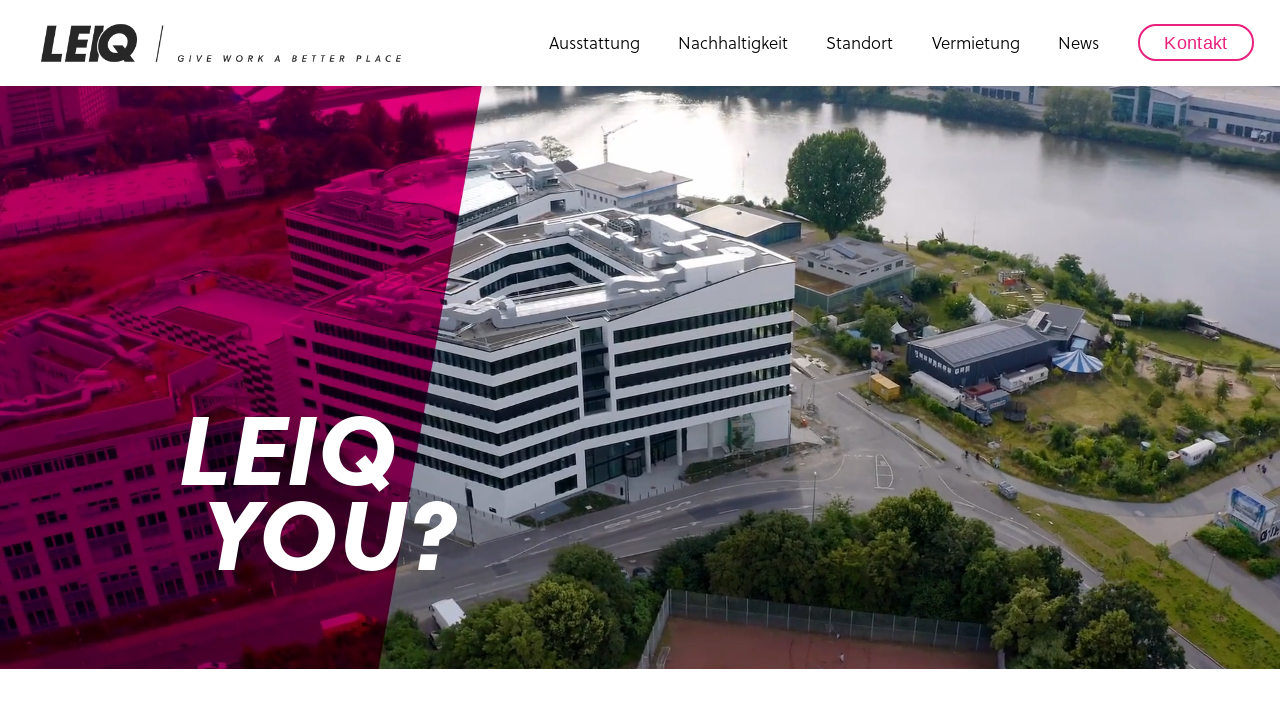

--- FILE ---
content_type: text/html;charset=utf-8
request_url: https://www.leiq.de/
body_size: 38758
content:
<!doctype html>
<html xmlns:og="http://opengraphprotocol.org/schema/" xmlns:fb="http://www.facebook.com/2008/fbml" lang="de-DE"  >
  <head>
    <meta http-equiv="X-UA-Compatible" content="IE=edge,chrome=1">
    <meta name="viewport" content="width=device-width, initial-scale=1">
    <!-- This is Squarespace. --><!-- leiq -->
<base href="">
<meta charset="utf-8" />
<title>www.leiq.de</title>
<meta http-equiv="Accept-CH" content="Sec-CH-UA-Platform-Version, Sec-CH-UA-Model" /><link rel="icon" type="image/x-icon" href="https://images.squarespace-cdn.com/content/v1/669e1205271bb838898b9f87/27680bd2-f2e3-48c8-a2db-472d7b90a4a8/favicon.ico"/>
<link rel="canonical" href="https://www.leiq.de"/>
<meta property="og:site_name" content="www.leiq.de"/>
<meta property="og:title" content="www.leiq.de"/>
<meta property="og:url" content="https://www.leiq.de"/>
<meta property="og:type" content="website"/>
<meta property="og:image" content="http://static1.squarespace.com/static/669e1205271bb838898b9f87/t/669e181d13e609645d20660f/1721636893858/Logo__Zeichenfla%CC%88che+1.png?format=1500w"/>
<meta property="og:image:width" content="1300"/>
<meta property="og:image:height" content="200"/>
<meta itemprop="name" content="www.leiq.de"/>
<meta itemprop="url" content="https://www.leiq.de"/>
<meta itemprop="thumbnailUrl" content="http://static1.squarespace.com/static/669e1205271bb838898b9f87/t/669e181d13e609645d20660f/1721636893858/Logo__Zeichenfla%CC%88che+1.png?format=1500w"/>
<link rel="image_src" href="http://static1.squarespace.com/static/669e1205271bb838898b9f87/t/669e181d13e609645d20660f/1721636893858/Logo__Zeichenfla%CC%88che+1.png?format=1500w" />
<meta itemprop="image" content="http://static1.squarespace.com/static/669e1205271bb838898b9f87/t/669e181d13e609645d20660f/1721636893858/Logo__Zeichenfla%CC%88che+1.png?format=1500w"/>
<meta name="twitter:title" content="www.leiq.de"/>
<meta name="twitter:image" content="http://static1.squarespace.com/static/669e1205271bb838898b9f87/t/669e181d13e609645d20660f/1721636893858/Logo__Zeichenfla%CC%88che+1.png?format=1500w"/>
<meta name="twitter:url" content="https://www.leiq.de"/>
<meta name="twitter:card" content="summary"/>
<meta name="description" content="" />
<link rel="preconnect" href="https://images.squarespace-cdn.com">
<link rel="preconnect" href="https://use.typekit.net" crossorigin>
<link rel="preconnect" href="https://p.typekit.net" crossorigin>
<script type="text/javascript" src="//use.typekit.net/ik/Gs8yAAm6nPEyFXC4fpT0upXwh033Uy_QB3FsDsdipa9fe1JJXnX1IyvhF2jtFRZLFRjoZQIkw29kFDBKjR6D526o5eJoZR6ae6MKg1FzdemTdfGHf5kIMsMMeMw6MKGHf5cIMsMMeMS6MKGHfFh3MsMMeMX6MKGHfFE3MsMMegI6MKGHf5f3MsMMegJ6MTMg3GfUl6j.js" async fetchpriority="high" onload="try{Typekit.load();}catch(e){} document.documentElement.classList.remove('wf-loading');"></script>
<script>document.documentElement.classList.add('wf-loading')</script>
<style>@keyframes fonts-loading { 0%, 99% { color: transparent; } } html.wf-loading * { animation: fonts-loading 3s; }</style>
<script type="text/javascript" crossorigin="anonymous" defer="true" nomodule="nomodule" src="//assets.squarespace.com/@sqs/polyfiller/1.6/legacy.js"></script>
<script type="text/javascript" crossorigin="anonymous" defer="true" src="//assets.squarespace.com/@sqs/polyfiller/1.6/modern.js"></script>
<script type="text/javascript">SQUARESPACE_ROLLUPS = {};</script>
<script>(function(rollups, name) { if (!rollups[name]) { rollups[name] = {}; } rollups[name].js = ["//assets.squarespace.com/universal/scripts-compressed/extract-css-runtime-9dd0fd44eaf8d332-min.de-DE.js"]; })(SQUARESPACE_ROLLUPS, 'squarespace-extract_css_runtime');</script>
<script crossorigin="anonymous" src="//assets.squarespace.com/universal/scripts-compressed/extract-css-runtime-9dd0fd44eaf8d332-min.de-DE.js" defer ></script><script>(function(rollups, name) { if (!rollups[name]) { rollups[name] = {}; } rollups[name].js = ["//assets.squarespace.com/universal/scripts-compressed/extract-css-moment-js-vendor-48fb6a24dfb74ce8-min.de-DE.js"]; })(SQUARESPACE_ROLLUPS, 'squarespace-extract_css_moment_js_vendor');</script>
<script crossorigin="anonymous" src="//assets.squarespace.com/universal/scripts-compressed/extract-css-moment-js-vendor-48fb6a24dfb74ce8-min.de-DE.js" defer ></script><script>(function(rollups, name) { if (!rollups[name]) { rollups[name] = {}; } rollups[name].js = ["//assets.squarespace.com/universal/scripts-compressed/cldr-resource-pack-50ba69cd80468ea3-min.de-DE.js"]; })(SQUARESPACE_ROLLUPS, 'squarespace-cldr_resource_pack');</script>
<script crossorigin="anonymous" src="//assets.squarespace.com/universal/scripts-compressed/cldr-resource-pack-50ba69cd80468ea3-min.de-DE.js" defer ></script><script>(function(rollups, name) { if (!rollups[name]) { rollups[name] = {}; } rollups[name].js = ["//assets.squarespace.com/universal/scripts-compressed/common-vendors-stable-0f97c66272d2a85d-min.de-DE.js"]; })(SQUARESPACE_ROLLUPS, 'squarespace-common_vendors_stable');</script>
<script crossorigin="anonymous" src="//assets.squarespace.com/universal/scripts-compressed/common-vendors-stable-0f97c66272d2a85d-min.de-DE.js" defer ></script><script>(function(rollups, name) { if (!rollups[name]) { rollups[name] = {}; } rollups[name].js = ["//assets.squarespace.com/universal/scripts-compressed/common-vendors-59b2ccff02c29938-min.de-DE.js"]; })(SQUARESPACE_ROLLUPS, 'squarespace-common_vendors');</script>
<script crossorigin="anonymous" src="//assets.squarespace.com/universal/scripts-compressed/common-vendors-59b2ccff02c29938-min.de-DE.js" defer ></script><script>(function(rollups, name) { if (!rollups[name]) { rollups[name] = {}; } rollups[name].js = ["//assets.squarespace.com/universal/scripts-compressed/common-0fcc199cd34ce414-min.de-DE.js"]; })(SQUARESPACE_ROLLUPS, 'squarespace-common');</script>
<script crossorigin="anonymous" src="//assets.squarespace.com/universal/scripts-compressed/common-0fcc199cd34ce414-min.de-DE.js" defer ></script><script>(function(rollups, name) { if (!rollups[name]) { rollups[name] = {}; } rollups[name].js = ["//assets.squarespace.com/universal/scripts-compressed/user-account-core-f3c386eae2474d23-min.de-DE.js"]; })(SQUARESPACE_ROLLUPS, 'squarespace-user_account_core');</script>
<script crossorigin="anonymous" src="//assets.squarespace.com/universal/scripts-compressed/user-account-core-f3c386eae2474d23-min.de-DE.js" defer ></script><script>(function(rollups, name) { if (!rollups[name]) { rollups[name] = {}; } rollups[name].css = ["//assets.squarespace.com/universal/styles-compressed/user-account-core-70c8115da1e1c15c-min.de-DE.css"]; })(SQUARESPACE_ROLLUPS, 'squarespace-user_account_core');</script>
<link rel="stylesheet" type="text/css" href="//assets.squarespace.com/universal/styles-compressed/user-account-core-70c8115da1e1c15c-min.de-DE.css"><script>(function(rollups, name) { if (!rollups[name]) { rollups[name] = {}; } rollups[name].js = ["//assets.squarespace.com/universal/scripts-compressed/performance-f16d11660b3c8eef-min.de-DE.js"]; })(SQUARESPACE_ROLLUPS, 'squarespace-performance');</script>
<script crossorigin="anonymous" src="//assets.squarespace.com/universal/scripts-compressed/performance-f16d11660b3c8eef-min.de-DE.js" defer ></script><script data-name="static-context">Static = window.Static || {}; Static.SQUARESPACE_CONTEXT = {"betaFeatureFlags":["scripts_defer","campaigns_merch_state","modernized-pdp-m2-enabled","member_areas_feature","campaigns_discount_section_in_blasts","supports_versioned_template_assets","i18n_beta_website_locales","commerce-product-forms-rendering","new_stacked_index","campaigns_import_discounts","form_block_first_last_name_required","marketing_automations","contacts_and_campaigns_redesign","campaigns_new_image_layout_picker","enable_form_submission_trigger","marketing_landing_page","campaigns_discount_section_in_automations","section-sdk-plp-list-view-atc-button-enabled","override_block_styles","nested_categories","campaigns_thumbnail_layout"],"facebookAppId":"314192535267336","facebookApiVersion":"v6.0","rollups":{"squarespace-announcement-bar":{"js":"//assets.squarespace.com/universal/scripts-compressed/announcement-bar-c13fc1b085cbb87e-min.de-DE.js"},"squarespace-audio-player":{"css":"//assets.squarespace.com/universal/styles-compressed/audio-player-b05f5197a871c566-min.de-DE.css","js":"//assets.squarespace.com/universal/scripts-compressed/audio-player-92407475c203255f-min.de-DE.js"},"squarespace-blog-collection-list":{"css":"//assets.squarespace.com/universal/styles-compressed/blog-collection-list-b4046463b72f34e2-min.de-DE.css","js":"//assets.squarespace.com/universal/scripts-compressed/blog-collection-list-a71358c03bb1d1bf-min.de-DE.js"},"squarespace-calendar-block-renderer":{"css":"//assets.squarespace.com/universal/styles-compressed/calendar-block-renderer-b72d08ba4421f5a0-min.de-DE.css","js":"//assets.squarespace.com/universal/scripts-compressed/calendar-block-renderer-105de60650a0930b-min.de-DE.js"},"squarespace-chartjs-helpers":{"css":"//assets.squarespace.com/universal/styles-compressed/chartjs-helpers-96b256171ee039c1-min.de-DE.css","js":"//assets.squarespace.com/universal/scripts-compressed/chartjs-helpers-62515106ced6661a-min.de-DE.js"},"squarespace-comments":{"css":"//assets.squarespace.com/universal/styles-compressed/comments-621cedd89299c26d-min.de-DE.css","js":"//assets.squarespace.com/universal/scripts-compressed/comments-12ba4675f1e7cfbc-min.de-DE.js"},"squarespace-custom-css-popup":{"css":"//assets.squarespace.com/universal/styles-compressed/custom-css-popup-2521e9fac704ef13-min.de-DE.css","js":"//assets.squarespace.com/universal/scripts-compressed/custom-css-popup-d6ac6072e053da0e-min.de-DE.js"},"squarespace-dialog":{"css":"//assets.squarespace.com/universal/styles-compressed/dialog-f9093f2d526b94df-min.de-DE.css","js":"//assets.squarespace.com/universal/scripts-compressed/dialog-c4b851169e8cea97-min.de-DE.js"},"squarespace-events-collection":{"css":"//assets.squarespace.com/universal/styles-compressed/events-collection-b72d08ba4421f5a0-min.de-DE.css","js":"//assets.squarespace.com/universal/scripts-compressed/events-collection-f4dffa11752daf38-min.de-DE.js"},"squarespace-form-rendering-utils":{"js":"//assets.squarespace.com/universal/scripts-compressed/form-rendering-utils-a005c2f23e75bdf5-min.de-DE.js"},"squarespace-forms":{"css":"//assets.squarespace.com/universal/styles-compressed/forms-0afd3c6ac30bbab1-min.de-DE.css","js":"//assets.squarespace.com/universal/scripts-compressed/forms-31f29de532ebde8f-min.de-DE.js"},"squarespace-gallery-collection-list":{"css":"//assets.squarespace.com/universal/styles-compressed/gallery-collection-list-b4046463b72f34e2-min.de-DE.css","js":"//assets.squarespace.com/universal/scripts-compressed/gallery-collection-list-cf4c132d5949ca1a-min.de-DE.js"},"squarespace-image-zoom":{"css":"//assets.squarespace.com/universal/styles-compressed/image-zoom-b4046463b72f34e2-min.de-DE.css","js":"//assets.squarespace.com/universal/scripts-compressed/image-zoom-39ac792945edaf59-min.de-DE.js"},"squarespace-pinterest":{"css":"//assets.squarespace.com/universal/styles-compressed/pinterest-b4046463b72f34e2-min.de-DE.css","js":"//assets.squarespace.com/universal/scripts-compressed/pinterest-946c7c11b835bf3e-min.de-DE.js"},"squarespace-popup-overlay":{"css":"//assets.squarespace.com/universal/styles-compressed/popup-overlay-b742b752f5880972-min.de-DE.css","js":"//assets.squarespace.com/universal/scripts-compressed/popup-overlay-240c3ae69b9badcb-min.de-DE.js"},"squarespace-product-quick-view":{"css":"//assets.squarespace.com/universal/styles-compressed/product-quick-view-9548705e5cf7ee87-min.de-DE.css","js":"//assets.squarespace.com/universal/scripts-compressed/product-quick-view-412c834551c07b64-min.de-DE.js"},"squarespace-products-collection-item-v2":{"css":"//assets.squarespace.com/universal/styles-compressed/products-collection-item-v2-b4046463b72f34e2-min.de-DE.css","js":"//assets.squarespace.com/universal/scripts-compressed/products-collection-item-v2-166ce5466e1d8d26-min.de-DE.js"},"squarespace-products-collection-list-v2":{"css":"//assets.squarespace.com/universal/styles-compressed/products-collection-list-v2-b4046463b72f34e2-min.de-DE.css","js":"//assets.squarespace.com/universal/scripts-compressed/products-collection-list-v2-aa0ac3d6e22eafc1-min.de-DE.js"},"squarespace-search-page":{"css":"//assets.squarespace.com/universal/styles-compressed/search-page-90a67fc09b9b32c6-min.de-DE.css","js":"//assets.squarespace.com/universal/scripts-compressed/search-page-c6ad14f12a09de58-min.de-DE.js"},"squarespace-search-preview":{"js":"//assets.squarespace.com/universal/scripts-compressed/search-preview-eb022104a1a7b46b-min.de-DE.js"},"squarespace-simple-liking":{"css":"//assets.squarespace.com/universal/styles-compressed/simple-liking-701bf8bbc05ec6aa-min.de-DE.css","js":"//assets.squarespace.com/universal/scripts-compressed/simple-liking-907c4f84c338d64d-min.de-DE.js"},"squarespace-social-buttons":{"css":"//assets.squarespace.com/universal/styles-compressed/social-buttons-95032e5fa98e47a5-min.de-DE.css","js":"//assets.squarespace.com/universal/scripts-compressed/social-buttons-300ebe355c57e4f5-min.de-DE.js"},"squarespace-tourdates":{"css":"//assets.squarespace.com/universal/styles-compressed/tourdates-b4046463b72f34e2-min.de-DE.css","js":"//assets.squarespace.com/universal/scripts-compressed/tourdates-cdda622d3915ab00-min.de-DE.js"},"squarespace-website-overlays-manager":{"css":"//assets.squarespace.com/universal/styles-compressed/website-overlays-manager-07ea5a4e004e6710-min.de-DE.css","js":"//assets.squarespace.com/universal/scripts-compressed/website-overlays-manager-4a816865865b7d0a-min.de-DE.js"}},"pageType":2,"website":{"id":"669e1205271bb838898b9f87","identifier":"leiq","websiteType":1,"contentModifiedOn":1768554937197,"cloneable":false,"hasBeenCloneable":false,"siteStatus":{},"language":"de-DE","translationLocale":"de-DE","formattingLocale":"de-DE","timeZone":"Europe/Berlin","machineTimeZoneOffset":3600000,"timeZoneOffset":3600000,"timeZoneAbbr":"CET","siteTitle":"www.leiq.de","fullSiteTitle":"www.leiq.de","location":{},"logoImageId":"669e181d13e609645d20660f","mobileLogoImageId":"669e183d5ed20a4a6461926c","shareButtonOptions":{"8":true,"1":true,"2":true,"3":true,"4":true,"7":true,"6":true},"logoImageUrl":"//images.squarespace-cdn.com/content/v1/669e1205271bb838898b9f87/e72c30f0-a50c-47e9-b1e4-62e651de1a88/Logo__Zeichenfla%CC%88che+1.png","mobileLogoImageUrl":"//images.squarespace-cdn.com/content/v1/669e1205271bb838898b9f87/3cbced0f-80c7-4d13-a868-d19c1ef95220/Logo__Zeichenfla%CC%88che+1+Kopie.png","authenticUrl":"https://www.leiq.de","internalUrl":"https://leiq.squarespace.com","baseUrl":"https://www.leiq.de","primaryDomain":"www.leiq.de","sslSetting":3,"isHstsEnabled":true,"socialAccounts":[{"serviceId":65,"screenname":"LinkedIn","addedOn":1721637952298,"profileUrl":"https://www.linkedin.com/company/leiq/","iconEnabled":true,"serviceName":"linkedin-unauth"}],"typekitId":"","statsMigrated":false,"imageMetadataProcessingEnabled":false,"screenshotId":"dde1a3bac99ba709e36b4d25360b662b17178bd9de537bf2925fcd142a09b2ec","captchaSettings":{"enabledForDonations":false},"showOwnerLogin":false},"websiteSettings":{"id":"669e1205271bb838898b9f8a","websiteId":"669e1205271bb838898b9f87","subjects":[],"country":"DE","state":"HE","simpleLikingEnabled":true,"mobileInfoBarSettings":{"isContactEmailEnabled":false,"isContactPhoneNumberEnabled":false,"isLocationEnabled":false,"isBusinessHoursEnabled":false},"announcementBarSettings":{},"commentLikesAllowed":true,"commentAnonAllowed":true,"commentThreaded":true,"commentApprovalRequired":false,"commentAvatarsOn":true,"commentSortType":2,"commentFlagThreshold":0,"commentFlagsAllowed":true,"commentEnableByDefault":true,"commentDisableAfterDaysDefault":0,"disqusShortname":"","commentsEnabled":false,"businessHours":{},"storeSettings":{"returnPolicy":null,"termsOfService":null,"privacyPolicy":null,"expressCheckout":false,"continueShoppingLinkUrl":"/","useLightCart":false,"showNoteField":false,"shippingCountryDefaultValue":"US","billToShippingDefaultValue":false,"showShippingPhoneNumber":true,"isShippingPhoneRequired":false,"showBillingPhoneNumber":true,"isBillingPhoneRequired":false,"currenciesSupported":["USD","CAD","GBP","AUD","EUR","CHF","NOK","SEK","DKK","NZD","SGD","MXN","HKD","CZK","ILS","MYR","RUB","PHP","PLN","THB","BRL","ARS","COP","IDR","INR","JPY","ZAR"],"defaultCurrency":"USD","selectedCurrency":"EUR","measurementStandard":1,"showCustomCheckoutForm":false,"checkoutPageMarketingOptInEnabled":true,"enableMailingListOptInByDefault":false,"sameAsRetailLocation":false,"merchandisingSettings":{"scarcityEnabledOnProductItems":false,"scarcityEnabledOnProductBlocks":false,"scarcityMessageType":"DEFAULT_SCARCITY_MESSAGE","scarcityThreshold":10,"multipleQuantityAllowedForServices":true,"restockNotificationsEnabled":false,"restockNotificationsSuccessText":"","restockNotificationsMailingListSignUpEnabled":false,"relatedProductsEnabled":false,"relatedProductsOrdering":"random","soldOutVariantsDropdownDisabled":false,"productComposerOptedIn":false,"productComposerABTestOptedOut":false,"productReviewsEnabled":false},"minimumOrderSubtotalEnabled":false,"minimumOrderSubtotal":{"currency":"EUR","value":"0.00"},"addToCartConfirmationType":2,"isLive":false,"multipleQuantityAllowedForServices":true},"useEscapeKeyToLogin":false,"ssBadgeType":1,"ssBadgePosition":4,"ssBadgeVisibility":1,"ssBadgeDevices":1,"pinterestOverlayOptions":{"mode":"disabled"},"userAccountsSettings":{"loginAllowed":true,"signupAllowed":true}},"cookieSettings":{"isCookieBannerEnabled":false,"isRestrictiveCookiePolicyEnabled":false,"cookieBannerText":"","cookieBannerTheme":"","cookieBannerVariant":"","cookieBannerPosition":"","cookieBannerCtaVariant":"","cookieBannerCtaText":"","cookieBannerAcceptType":"OPT_IN","cookieBannerOptOutCtaText":"","cookieBannerHasOptOut":false,"cookieBannerHasManageCookies":true,"cookieBannerManageCookiesLabel":"","cookieBannerSavedPreferencesText":"","cookieBannerSavedPreferencesLayout":"PILL"},"websiteCloneable":false,"collection":{"title":"Home","id":"669e120c6103bb049100c59d","fullUrl":"/","type":10,"permissionType":1},"subscribed":false,"appDomain":"squarespace.com","templateTweakable":true,"tweakJSON":{"form-use-theme-colors":"true","header-logo-height":"60px","header-mobile-logo-max-height":"40px","header-vert-padding":"1vw","header-width":"Full","maxPageWidth":"1400px","mobile-header-vert-padding":"6vw","pagePadding":"2vw","tweak-blog-alternating-side-by-side-image-aspect-ratio":"1:1 Square","tweak-blog-alternating-side-by-side-image-spacing":"6%","tweak-blog-alternating-side-by-side-meta-spacing":"20px","tweak-blog-alternating-side-by-side-primary-meta":"Categories","tweak-blog-alternating-side-by-side-read-more-spacing":"20px","tweak-blog-alternating-side-by-side-secondary-meta":"Date","tweak-blog-basic-grid-columns":"2","tweak-blog-basic-grid-image-aspect-ratio":"3:2 Standard","tweak-blog-basic-grid-image-spacing":"30px","tweak-blog-basic-grid-meta-spacing":"17px","tweak-blog-basic-grid-primary-meta":"Categories","tweak-blog-basic-grid-read-more-spacing":"16px","tweak-blog-basic-grid-secondary-meta":"Date","tweak-blog-item-custom-width":"75","tweak-blog-item-show-author-profile":"false","tweak-blog-item-width":"Narrow","tweak-blog-masonry-columns":"2","tweak-blog-masonry-horizontal-spacing":"64px","tweak-blog-masonry-image-spacing":"20px","tweak-blog-masonry-meta-spacing":"10px","tweak-blog-masonry-primary-meta":"Categories","tweak-blog-masonry-read-more-spacing":"22px","tweak-blog-masonry-secondary-meta":"Date","tweak-blog-masonry-vertical-spacing":"231px","tweak-blog-side-by-side-image-aspect-ratio":"1:1 Square","tweak-blog-side-by-side-image-spacing":"3%","tweak-blog-side-by-side-meta-spacing":"20px","tweak-blog-side-by-side-primary-meta":"Categories","tweak-blog-side-by-side-read-more-spacing":"0px","tweak-blog-side-by-side-secondary-meta":"Date","tweak-blog-single-column-image-spacing":"50px","tweak-blog-single-column-meta-spacing":"30px","tweak-blog-single-column-primary-meta":"Categories","tweak-blog-single-column-read-more-spacing":"30px","tweak-blog-single-column-secondary-meta":"Date","tweak-events-stacked-show-thumbnails":"true","tweak-events-stacked-thumbnail-size":"3:2 Standard","tweak-fixed-header":"true","tweak-fixed-header-style":"Basic","tweak-global-animations-animation-curve":"ease","tweak-global-animations-animation-delay":"0.6s","tweak-global-animations-animation-duration":"1.50s","tweak-global-animations-animation-style":"fade","tweak-global-animations-animation-type":"fade","tweak-global-animations-complexity-level":"detailed","tweak-global-animations-enabled":"true","tweak-portfolio-grid-basic-custom-height":"50","tweak-portfolio-grid-overlay-custom-height":"50","tweak-portfolio-hover-follow-acceleration":"10%","tweak-portfolio-hover-follow-animation-duration":"Fast","tweak-portfolio-hover-follow-animation-type":"Fade","tweak-portfolio-hover-follow-delimiter":"Bullet","tweak-portfolio-hover-follow-front":"false","tweak-portfolio-hover-follow-layout":"Inline","tweak-portfolio-hover-follow-size":"50","tweak-portfolio-hover-follow-text-spacing-x":"1.5","tweak-portfolio-hover-follow-text-spacing-y":"1.5","tweak-portfolio-hover-static-animation-duration":"Fast","tweak-portfolio-hover-static-animation-type":"Fade","tweak-portfolio-hover-static-delimiter":"Hyphen","tweak-portfolio-hover-static-front":"true","tweak-portfolio-hover-static-layout":"Inline","tweak-portfolio-hover-static-size":"50","tweak-portfolio-hover-static-text-spacing-x":"1.5","tweak-portfolio-hover-static-text-spacing-y":"1.5","tweak-portfolio-index-background-animation-duration":"Medium","tweak-portfolio-index-background-animation-type":"Fade","tweak-portfolio-index-background-custom-height":"50","tweak-portfolio-index-background-delimiter":"None","tweak-portfolio-index-background-height":"Large","tweak-portfolio-index-background-horizontal-alignment":"Center","tweak-portfolio-index-background-link-format":"Stacked","tweak-portfolio-index-background-persist":"false","tweak-portfolio-index-background-vertical-alignment":"Middle","tweak-portfolio-index-background-width":"Full","tweak-product-basic-item-click-action":"None","tweak-product-basic-item-gallery-aspect-ratio":"1:1 Square","tweak-product-basic-item-gallery-design":"Slideshow","tweak-product-basic-item-gallery-width":"53%","tweak-product-basic-item-hover-action":"Zoom","tweak-product-basic-item-image-spacing":"10vw","tweak-product-basic-item-image-zoom-factor":"1.5","tweak-product-basic-item-product-variant-display":"Dropdown","tweak-product-basic-item-thumbnail-placement":"Side","tweak-product-basic-item-variant-picker-layout":"Dropdowns","tweak-products-add-to-cart-button":"false","tweak-products-columns":"2","tweak-products-gutter-column":"2vw","tweak-products-gutter-row":"4vw","tweak-products-header-text-alignment":"Middle","tweak-products-image-aspect-ratio":"1:1 Square","tweak-products-image-text-spacing":"2vw","tweak-products-mobile-columns":"1","tweak-products-text-alignment":"Middle","tweak-products-width":"Full","tweak-transparent-header":"false"},"templateId":"5c5a519771c10ba3470d8101","templateVersion":"7.1","pageFeatures":[1,2,4],"gmRenderKey":"QUl6YVN5Q0JUUk9xNkx1dkZfSUUxcjQ2LVQ0QWVUU1YtMGQ3bXk4","templateScriptsRootUrl":"https://static1.squarespace.com/static/vta/5c5a519771c10ba3470d8101/scripts/","impersonatedSession":false,"tzData":{"zones":[[60,"EU","CE%sT",null]],"rules":{"EU":[[1981,"max",null,"Mar","lastSun","1:00u","1:00","S"],[1996,"max",null,"Oct","lastSun","1:00u","0",null]]}},"showAnnouncementBar":false,"recaptchaEnterpriseContext":{"recaptchaEnterpriseSiteKey":"6LdDFQwjAAAAAPigEvvPgEVbb7QBm-TkVJdDTlAv"},"i18nContext":{"timeZoneData":{"id":"Europe/Berlin","name":"Mitteleurop\u00E4ische Zeit"}},"env":"PRODUCTION","visitorFormContext":{"formFieldFormats":{"initialAddressFormat":{"id":0,"type":"ADDRESS","country":"DE","labelLocale":"de","fields":[{"type":"FIELD","label":"Stra\u00DFe und Hausnummer","identifier":"Line1","length":0,"required":true,"metadata":{"autocomplete":"address-line1"}},{"type":"SEPARATOR","label":"\n","identifier":"Newline","length":0,"required":false,"metadata":{}},{"type":"FIELD","label":"Adresszusatz","identifier":"Line2","length":0,"required":false,"metadata":{"autocomplete":"address-line2"}},{"type":"SEPARATOR","label":"\n","identifier":"Newline","length":0,"required":false,"metadata":{}},{"type":"FIELD","label":"Postleitzahl","identifier":"Zip","length":0,"required":true,"metadata":{"autocomplete":"postal-code"}},{"type":"SEPARATOR","label":" ","identifier":"Space","length":0,"required":false,"metadata":{}},{"type":"FIELD","label":"Stadt","identifier":"City","length":0,"required":true,"metadata":{"autocomplete":"address-level1"}}]},"initialNameOrder":"GIVEN_FIRST","initialPhoneFormat":{"id":0,"type":"PHONE_NUMBER","country":"DE","labelLocale":"de-DE","fields":[{"type":"FIELD","label":"1","identifier":"1","length":3,"required":false,"metadata":{}},{"type":"SEPARATOR","label":" ","identifier":"Space","length":0,"required":false,"metadata":{}},{"type":"FIELD","label":"2","identifier":"2","length":17,"required":false,"metadata":{}}]},"countries":[{"name":"Afghanistan","code":"AF","phoneCode":"+93"},{"name":"\u00C4gypten","code":"EG","phoneCode":"+20"},{"name":"\u00C5landinseln","code":"AX","phoneCode":"+358"},{"name":"Albanien","code":"AL","phoneCode":"+355"},{"name":"Algerien","code":"DZ","phoneCode":"+213"},{"name":"Amerikanische Jungferninseln","code":"VI","phoneCode":"+1"},{"name":"Amerikanisch-Samoa","code":"AS","phoneCode":"+1"},{"name":"Andorra","code":"AD","phoneCode":"+376"},{"name":"Angola","code":"AO","phoneCode":"+244"},{"name":"Anguilla","code":"AI","phoneCode":"+1"},{"name":"Antigua und Barbuda","code":"AG","phoneCode":"+1"},{"name":"\u00C4quatorialguinea","code":"GQ","phoneCode":"+240"},{"name":"Argentinien","code":"AR","phoneCode":"+54"},{"name":"Armenien","code":"AM","phoneCode":"+374"},{"name":"Aruba","code":"AW","phoneCode":"+297"},{"name":"Ascension","code":"AC","phoneCode":"+247"},{"name":"Aserbaidschan","code":"AZ","phoneCode":"+994"},{"name":"\u00C4thiopien","code":"ET","phoneCode":"+251"},{"name":"Australien","code":"AU","phoneCode":"+61"},{"name":"Bahamas","code":"BS","phoneCode":"+1"},{"name":"Bahrain","code":"BH","phoneCode":"+973"},{"name":"Bangladesch","code":"BD","phoneCode":"+880"},{"name":"Barbados","code":"BB","phoneCode":"+1"},{"name":"Belarus","code":"BY","phoneCode":"+375"},{"name":"Belgien","code":"BE","phoneCode":"+32"},{"name":"Belize","code":"BZ","phoneCode":"+501"},{"name":"Benin","code":"BJ","phoneCode":"+229"},{"name":"Bermuda","code":"BM","phoneCode":"+1"},{"name":"Bhutan","code":"BT","phoneCode":"+975"},{"name":"Bolivien","code":"BO","phoneCode":"+591"},{"name":"Bosnien und Herzegowina","code":"BA","phoneCode":"+387"},{"name":"Botsuana","code":"BW","phoneCode":"+267"},{"name":"Brasilien","code":"BR","phoneCode":"+55"},{"name":"Britische Jungferninseln","code":"VG","phoneCode":"+1"},{"name":"Britisches Territorium im Indischen Ozean","code":"IO","phoneCode":"+246"},{"name":"Brunei Darussalam","code":"BN","phoneCode":"+673"},{"name":"Bulgarien","code":"BG","phoneCode":"+359"},{"name":"Burkina Faso","code":"BF","phoneCode":"+226"},{"name":"Burundi","code":"BI","phoneCode":"+257"},{"name":"Cabo Verde","code":"CV","phoneCode":"+238"},{"name":"Chile","code":"CL","phoneCode":"+56"},{"name":"China","code":"CN","phoneCode":"+86"},{"name":"Cookinseln","code":"CK","phoneCode":"+682"},{"name":"Costa Rica","code":"CR","phoneCode":"+506"},{"name":"C\u00F4te d\u2019Ivoire","code":"CI","phoneCode":"+225"},{"name":"Cura\u00E7ao","code":"CW","phoneCode":"+599"},{"name":"D\u00E4nemark","code":"DK","phoneCode":"+45"},{"name":"Deutschland","code":"DE","phoneCode":"+49"},{"name":"Dominica","code":"DM","phoneCode":"+1"},{"name":"Dominikanische Republik","code":"DO","phoneCode":"+1"},{"name":"Dschibuti","code":"DJ","phoneCode":"+253"},{"name":"Ecuador","code":"EC","phoneCode":"+593"},{"name":"El Salvador","code":"SV","phoneCode":"+503"},{"name":"Eritrea","code":"ER","phoneCode":"+291"},{"name":"Estland","code":"EE","phoneCode":"+372"},{"name":"Eswatini","code":"SZ","phoneCode":"+268"},{"name":"Falklandinseln","code":"FK","phoneCode":"+500"},{"name":"F\u00E4r\u00F6er","code":"FO","phoneCode":"+298"},{"name":"Fidschi","code":"FJ","phoneCode":"+679"},{"name":"Finnland","code":"FI","phoneCode":"+358"},{"name":"Frankreich","code":"FR","phoneCode":"+33"},{"name":"Franz\u00F6sisch-Guayana","code":"GF","phoneCode":"+594"},{"name":"Franz\u00F6sisch-Polynesien","code":"PF","phoneCode":"+689"},{"name":"Gabun","code":"GA","phoneCode":"+241"},{"name":"Gambia","code":"GM","phoneCode":"+220"},{"name":"Georgien","code":"GE","phoneCode":"+995"},{"name":"Ghana","code":"GH","phoneCode":"+233"},{"name":"Gibraltar","code":"GI","phoneCode":"+350"},{"name":"Grenada","code":"GD","phoneCode":"+1"},{"name":"Griechenland","code":"GR","phoneCode":"+30"},{"name":"Gr\u00F6nland","code":"GL","phoneCode":"+299"},{"name":"Guadeloupe","code":"GP","phoneCode":"+590"},{"name":"Guam","code":"GU","phoneCode":"+1"},{"name":"Guatemala","code":"GT","phoneCode":"+502"},{"name":"Guernsey","code":"GG","phoneCode":"+44"},{"name":"Guinea","code":"GN","phoneCode":"+224"},{"name":"Guinea-Bissau","code":"GW","phoneCode":"+245"},{"name":"Guyana","code":"GY","phoneCode":"+592"},{"name":"Haiti","code":"HT","phoneCode":"+509"},{"name":"Honduras","code":"HN","phoneCode":"+504"},{"name":"Indien","code":"IN","phoneCode":"+91"},{"name":"Indonesien","code":"ID","phoneCode":"+62"},{"name":"Irak","code":"IQ","phoneCode":"+964"},{"name":"Iran","code":"IR","phoneCode":"+98"},{"name":"Irland","code":"IE","phoneCode":"+353"},{"name":"Island","code":"IS","phoneCode":"+354"},{"name":"Isle of Man","code":"IM","phoneCode":"+44"},{"name":"Israel","code":"IL","phoneCode":"+972"},{"name":"Italien","code":"IT","phoneCode":"+39"},{"name":"Jamaika","code":"JM","phoneCode":"+1"},{"name":"Japan","code":"JP","phoneCode":"+81"},{"name":"Jemen","code":"YE","phoneCode":"+967"},{"name":"Jersey","code":"JE","phoneCode":"+44"},{"name":"Jordanien","code":"JO","phoneCode":"+962"},{"name":"Kaimaninseln","code":"KY","phoneCode":"+1"},{"name":"Kambodscha","code":"KH","phoneCode":"+855"},{"name":"Kamerun","code":"CM","phoneCode":"+237"},{"name":"Kanada","code":"CA","phoneCode":"+1"},{"name":"Karibische Niederlande","code":"BQ","phoneCode":"+599"},{"name":"Kasachstan","code":"KZ","phoneCode":"+7"},{"name":"Katar","code":"QA","phoneCode":"+974"},{"name":"Kenia","code":"KE","phoneCode":"+254"},{"name":"Kirgisistan","code":"KG","phoneCode":"+996"},{"name":"Kiribati","code":"KI","phoneCode":"+686"},{"name":"Kokosinseln","code":"CC","phoneCode":"+61"},{"name":"Kolumbien","code":"CO","phoneCode":"+57"},{"name":"Komoren","code":"KM","phoneCode":"+269"},{"name":"Kongo-Brazzaville","code":"CG","phoneCode":"+242"},{"name":"Kongo-Kinshasa","code":"CD","phoneCode":"+243"},{"name":"Kosovo","code":"XK","phoneCode":"+383"},{"name":"Kroatien","code":"HR","phoneCode":"+385"},{"name":"Kuba","code":"CU","phoneCode":"+53"},{"name":"Kuwait","code":"KW","phoneCode":"+965"},{"name":"Laos","code":"LA","phoneCode":"+856"},{"name":"Lesotho","code":"LS","phoneCode":"+266"},{"name":"Lettland","code":"LV","phoneCode":"+371"},{"name":"Libanon","code":"LB","phoneCode":"+961"},{"name":"Liberia","code":"LR","phoneCode":"+231"},{"name":"Libyen","code":"LY","phoneCode":"+218"},{"name":"Liechtenstein","code":"LI","phoneCode":"+423"},{"name":"Litauen","code":"LT","phoneCode":"+370"},{"name":"Luxemburg","code":"LU","phoneCode":"+352"},{"name":"Madagaskar","code":"MG","phoneCode":"+261"},{"name":"Malawi","code":"MW","phoneCode":"+265"},{"name":"Malaysia","code":"MY","phoneCode":"+60"},{"name":"Malediven","code":"MV","phoneCode":"+960"},{"name":"Mali","code":"ML","phoneCode":"+223"},{"name":"Malta","code":"MT","phoneCode":"+356"},{"name":"Marokko","code":"MA","phoneCode":"+212"},{"name":"Marshallinseln","code":"MH","phoneCode":"+692"},{"name":"Martinique","code":"MQ","phoneCode":"+596"},{"name":"Mauretanien","code":"MR","phoneCode":"+222"},{"name":"Mauritius","code":"MU","phoneCode":"+230"},{"name":"Mayotte","code":"YT","phoneCode":"+262"},{"name":"Mexiko","code":"MX","phoneCode":"+52"},{"name":"Mikronesien","code":"FM","phoneCode":"+691"},{"name":"Monaco","code":"MC","phoneCode":"+377"},{"name":"Mongolei","code":"MN","phoneCode":"+976"},{"name":"Montenegro","code":"ME","phoneCode":"+382"},{"name":"Montserrat","code":"MS","phoneCode":"+1"},{"name":"Mosambik","code":"MZ","phoneCode":"+258"},{"name":"Myanmar","code":"MM","phoneCode":"+95"},{"name":"Namibia","code":"NA","phoneCode":"+264"},{"name":"Nauru","code":"NR","phoneCode":"+674"},{"name":"Nepal","code":"NP","phoneCode":"+977"},{"name":"Neukaledonien","code":"NC","phoneCode":"+687"},{"name":"Neuseeland","code":"NZ","phoneCode":"+64"},{"name":"Nicaragua","code":"NI","phoneCode":"+505"},{"name":"Niederlande","code":"NL","phoneCode":"+31"},{"name":"Niger","code":"NE","phoneCode":"+227"},{"name":"Nigeria","code":"NG","phoneCode":"+234"},{"name":"Niue","code":"NU","phoneCode":"+683"},{"name":"Nordkorea","code":"KP","phoneCode":"+850"},{"name":"N\u00F6rdliche Marianen","code":"MP","phoneCode":"+1"},{"name":"Nordmazedonien","code":"MK","phoneCode":"+389"},{"name":"Norfolkinsel","code":"NF","phoneCode":"+672"},{"name":"Norwegen","code":"NO","phoneCode":"+47"},{"name":"Oman","code":"OM","phoneCode":"+968"},{"name":"\u00D6sterreich","code":"AT","phoneCode":"+43"},{"name":"Pakistan","code":"PK","phoneCode":"+92"},{"name":"Pal\u00E4stinensische Autonomiegebiete","code":"PS","phoneCode":"+970"},{"name":"Palau","code":"PW","phoneCode":"+680"},{"name":"Panama","code":"PA","phoneCode":"+507"},{"name":"Papua-Neuguinea","code":"PG","phoneCode":"+675"},{"name":"Paraguay","code":"PY","phoneCode":"+595"},{"name":"Peru","code":"PE","phoneCode":"+51"},{"name":"Philippinen","code":"PH","phoneCode":"+63"},{"name":"Polen","code":"PL","phoneCode":"+48"},{"name":"Portugal","code":"PT","phoneCode":"+351"},{"name":"Puerto Rico","code":"PR","phoneCode":"+1"},{"name":"Republik Moldau","code":"MD","phoneCode":"+373"},{"name":"R\u00E9union","code":"RE","phoneCode":"+262"},{"name":"Ruanda","code":"RW","phoneCode":"+250"},{"name":"Rum\u00E4nien","code":"RO","phoneCode":"+40"},{"name":"Russland","code":"RU","phoneCode":"+7"},{"name":"Salomonen","code":"SB","phoneCode":"+677"},{"name":"Sambia","code":"ZM","phoneCode":"+260"},{"name":"Samoa","code":"WS","phoneCode":"+685"},{"name":"San Marino","code":"SM","phoneCode":"+378"},{"name":"S\u00E3o Tom\u00E9 und Pr\u00EDncipe","code":"ST","phoneCode":"+239"},{"name":"Saudi-Arabien","code":"SA","phoneCode":"+966"},{"name":"Schweden","code":"SE","phoneCode":"+46"},{"name":"Schweiz","code":"CH","phoneCode":"+41"},{"name":"Senegal","code":"SN","phoneCode":"+221"},{"name":"Serbien","code":"RS","phoneCode":"+381"},{"name":"Seychellen","code":"SC","phoneCode":"+248"},{"name":"Sierra Leone","code":"SL","phoneCode":"+232"},{"name":"Simbabwe","code":"ZW","phoneCode":"+263"},{"name":"Singapur","code":"SG","phoneCode":"+65"},{"name":"Sint Maarten","code":"SX","phoneCode":"+1"},{"name":"Slowakei","code":"SK","phoneCode":"+421"},{"name":"Slowenien","code":"SI","phoneCode":"+386"},{"name":"Somalia","code":"SO","phoneCode":"+252"},{"name":"Sonderverwaltungsregion Hongkong","code":"HK","phoneCode":"+852"},{"name":"Sonderverwaltungsregion Macau","code":"MO","phoneCode":"+853"},{"name":"Spanien","code":"ES","phoneCode":"+34"},{"name":"Spitzbergen und Jan Mayen","code":"SJ","phoneCode":"+47"},{"name":"Sri Lanka","code":"LK","phoneCode":"+94"},{"name":"St. Barth\u00E9lemy","code":"BL","phoneCode":"+590"},{"name":"St. Helena","code":"SH","phoneCode":"+290"},{"name":"St. Kitts und Nevis","code":"KN","phoneCode":"+1"},{"name":"St. Lucia","code":"LC","phoneCode":"+1"},{"name":"St. Martin","code":"MF","phoneCode":"+590"},{"name":"St. Pierre und Miquelon","code":"PM","phoneCode":"+508"},{"name":"St. Vincent und die Grenadinen","code":"VC","phoneCode":"+1"},{"name":"S\u00FCdafrika","code":"ZA","phoneCode":"+27"},{"name":"Sudan","code":"SD","phoneCode":"+249"},{"name":"S\u00FCdkorea","code":"KR","phoneCode":"+82"},{"name":"S\u00FCdsudan","code":"SS","phoneCode":"+211"},{"name":"Suriname","code":"SR","phoneCode":"+597"},{"name":"Syrien","code":"SY","phoneCode":"+963"},{"name":"Tadschikistan","code":"TJ","phoneCode":"+992"},{"name":"Taiwan","code":"TW","phoneCode":"+886"},{"name":"Tansania","code":"TZ","phoneCode":"+255"},{"name":"Thailand","code":"TH","phoneCode":"+66"},{"name":"Timor-Leste","code":"TL","phoneCode":"+670"},{"name":"Togo","code":"TG","phoneCode":"+228"},{"name":"Tokelau","code":"TK","phoneCode":"+690"},{"name":"Tonga","code":"TO","phoneCode":"+676"},{"name":"Trinidad und Tobago","code":"TT","phoneCode":"+1"},{"name":"Tristan da Cunha","code":"TA","phoneCode":"+290"},{"name":"Tschad","code":"TD","phoneCode":"+235"},{"name":"Tschechien","code":"CZ","phoneCode":"+420"},{"name":"Tunesien","code":"TN","phoneCode":"+216"},{"name":"T\u00FCrkei","code":"TR","phoneCode":"+90"},{"name":"Turkmenistan","code":"TM","phoneCode":"+993"},{"name":"Turks- und Caicosinseln","code":"TC","phoneCode":"+1"},{"name":"Tuvalu","code":"TV","phoneCode":"+688"},{"name":"Uganda","code":"UG","phoneCode":"+256"},{"name":"Ukraine","code":"UA","phoneCode":"+380"},{"name":"Ungarn","code":"HU","phoneCode":"+36"},{"name":"Uruguay","code":"UY","phoneCode":"+598"},{"name":"Usbekistan","code":"UZ","phoneCode":"+998"},{"name":"Vanuatu","code":"VU","phoneCode":"+678"},{"name":"Vatikanstadt","code":"VA","phoneCode":"+39"},{"name":"Venezuela","code":"VE","phoneCode":"+58"},{"name":"Vereinigte Arabische Emirate","code":"AE","phoneCode":"+971"},{"name":"Vereinigtes K\u00F6nigreich","code":"GB","phoneCode":"+44"},{"name":"Vereinigte Staaten","code":"US","phoneCode":"+1"},{"name":"Vietnam","code":"VN","phoneCode":"+84"},{"name":"Wallis und Futuna","code":"WF","phoneCode":"+681"},{"name":"Weihnachtsinsel","code":"CX","phoneCode":"+61"},{"name":"Westsahara","code":"EH","phoneCode":"+212"},{"name":"Zentralafrikanische Republik","code":"CF","phoneCode":"+236"},{"name":"Zypern","code":"CY","phoneCode":"+357"}]},"localizedStrings":{"validation":{"noValidSelection":"G\u00FCltige Auswahl treffen.","invalidUrl":"Dies muss eine g\u00FCltige URL sein.","stringTooLong":"Wert sollte nicht mehr als {0} Zeichen enthalten.","containsInvalidKey":"{0} enth\u00E4lt einen ung\u00FCltigen Key.","invalidTwitterUsername":"Dies muss ein g\u00FCltiger Twitter Benutzername sein.","valueOutsideRange":"Wert muss innerhalb von {0} und {1} sein.","invalidPassword":"Passw\u00F6rter sollten keine Leerzeichen enthalten.","missingRequiredSubfields":"Teilfelder in {0} m\u00FCssen ausgef\u00FCllt werden: {1}","invalidCurrency":"W\u00E4hrung sollte wie folgt formatiert werden: 1234 oder 123.99.","invalidMapSize":"Wert sollte {0} Zeichen enthalten.","subfieldsRequired":"Alle Felder in {0} m\u00FCssen ausgef\u00FCllt werden.","formSubmissionFailed":"Formular-\u00DCbermittlung fehlgeschlagen. \u00DCberpr\u00FCfe die folgenden Angaben: {0}.","invalidCountryCode":"Vorwahl sollte ein optionales Plus und bis zu 4 Ziffern beinhalten.","invalidDate":"Dies ist kein echtes Datum.","required":"{0} wird ben\u00F6tigt.","invalidStringLength":"Wert sollte {0} Zeichen lang sein.","invalidEmail":"E-Mail-Adressen sollten dem Format benutzer@domain.com folgen.","invalidListLength":"Wert sollte {0} Zeichen lang sein.","allEmpty":"Bitte mindestens ein Feld ausf\u00FCllen.","missingRequiredQuestion":"Eine erforderliche Frage fehlt.","invalidQuestion":"Enthielt eine ung\u00FCltige Frage.","captchaFailure":"Captcha-\u00DCberpr\u00FCfung fehlgeschlagen. Bitte versuche es erneut.","stringTooShort":"Wert sollte mindestens {0} Zeichen lang sein.","invalid":"{0} ist ung\u00FCltig.","formErrors":"Formularfehler","containsInvalidValue":"{0} enth\u00E4lt einen ung\u00FCltigen Wert.","invalidUnsignedNumber":"Nummern k\u00F6nnen nur Ziffern enthalten und keine anderen Zeichen.","invalidName":"G\u00FCltige Namen k\u00F6nnen nur Buchstaben, Zahlen, Leerzeichen, ', und Bindestriche enthalten."},"submit":"Senden","status":{"title":"{@}-Block","learnMore":"Mehr erfahren"},"name":{"firstName":"Vorname","lastName":"Nachname"},"lightbox":{"openForm":"Formular \u00F6ffnen"},"likert":{"agree":"Stimme zu","stronglyDisagree":"Stimme \u00FCberhaupt nicht zu","disagree":"Stimme nicht zu","stronglyAgree":"Stimme voll und ganz zu","neutral":"Neutral"},"time":{"am":"AM","second":"Sekunde","pm":"PM","minute":"Minute","amPm":"AM/PM","hour":"Stunde"},"notFound":"Formular konnte nicht gefunden werden.","date":{"yyyy":"JJJJ","year":"Jahr","mm":"MM","day":"Erde","month":"Monat","dd":"TT"},"phone":{"country":"Land","number":"Nummer","prefix":"Vorwahl","areaCode":"Vorwahl","line":"Nummer (letzte 4 Ziffern)"},"submitError":"Formular kann nicht gesendet werden. Bitte versuche es sp\u00E4ter erneut.","address":{"stateProvince":"Bundesland/Kanton","country":"Land","zipPostalCode":"PLZ/Postleitzahl","address2":"Adresszeile 2","address1":"Adresszeile 1","city":"Stadt"},"email":{"signUp":"Registriere dich f\u00FCr Neuigkeiten und Updates"},"cannotSubmitDemoForm":"Dies ist ein Beispielformular und konnte nicht versendet werden.","required":"(erforderlich)","invalidData":"Ung\u00FCltige Formular-Angaben."}}};</script><link rel="stylesheet" type="text/css" href="https://definitions.sqspcdn.com/website-component-definition/static-assets/website.components.button/a83365c4-ed2c-418e-bc2c-54815cbb657e_265/website.components.button.styles.css"/><link rel="stylesheet" type="text/css" href="https://definitions.sqspcdn.com/website-component-definition/static-assets/website.components.code/aa0c4591-ecb9-487f-bb83-21b6853cc662_141/website.components.code.styles.css"/><script defer src="https://definitions.sqspcdn.com/website-component-definition/static-assets/website.components.button/a83365c4-ed2c-418e-bc2c-54815cbb657e_265/website.components.button.visitor.js"></script><script defer src="https://definitions.sqspcdn.com/website-component-definition/static-assets/website.components.button/a83365c4-ed2c-418e-bc2c-54815cbb657e_265/8830.js"></script><script defer src="https://definitions.sqspcdn.com/website-component-definition/static-assets/website.components.button/a83365c4-ed2c-418e-bc2c-54815cbb657e_265/block-animation-preview-manager.js"></script><script defer src="https://definitions.sqspcdn.com/website-component-definition/static-assets/website.components.button/a83365c4-ed2c-418e-bc2c-54815cbb657e_265/3196.js"></script><script defer src="https://definitions.sqspcdn.com/website-component-definition/static-assets/website.components.button/a83365c4-ed2c-418e-bc2c-54815cbb657e_265/trigger-animation-runtime.js"></script><script defer src="https://definitions.sqspcdn.com/website-component-definition/static-assets/website.components.code/aa0c4591-ecb9-487f-bb83-21b6853cc662_141/website.components.code.visitor.js"></script><script type="application/ld+json">{"url":"https://www.leiq.de","name":"www.leiq.de","image":"//images.squarespace-cdn.com/content/v1/669e1205271bb838898b9f87/e72c30f0-a50c-47e9-b1e4-62e651de1a88/Logo__Zeichenfla%CC%88che+1.png","@context":"http://schema.org","@type":"WebSite"}</script><script type="application/ld+json">{"address":"","image":"https://static1.squarespace.com/static/669e1205271bb838898b9f87/t/669e181d13e609645d20660f/1768554937197/","openingHours":"","@context":"http://schema.org","@type":"LocalBusiness"}</script><link rel="stylesheet" type="text/css" href="https://static1.squarespace.com/static/versioned-site-css/669e1205271bb838898b9f87/55/5c5a519771c10ba3470d8101/669e1206271bb838898b9f8f/1725/site.css"/><link rel="stylesheet" href="https://use.typekit.net/nzi0ljt.css"><script>Static.COOKIE_BANNER_CAPABLE = true;</script>
<!-- End of Squarespace Headers -->
    <link rel="stylesheet" type="text/css" href="https://static1.squarespace.com/static/vta/5c5a519771c10ba3470d8101/versioned-assets/1768595569976-GIM0I0AMFTDJKAEMTYNX/static.css">
  </head>

  <body
    id="collection-669e120c6103bb049100c59d"
    class="
      form-use-theme-colors form-field-style-outline form-field-shape-pill form-field-border-all form-field-checkbox-type-icon form-field-checkbox-fill-outline form-field-checkbox-color-normal form-field-checkbox-shape-pill form-field-checkbox-layout-stack form-field-radio-type-icon form-field-radio-fill-outline form-field-radio-color-normal form-field-radio-shape-pill form-field-radio-layout-stack form-field-survey-fill-outline form-field-survey-color-normal form-field-survey-shape-pill form-field-hover-focus-outline form-submit-button-style-label tweak-portfolio-grid-overlay-width-full tweak-portfolio-grid-overlay-height-large tweak-portfolio-grid-overlay-image-aspect-ratio-11-square tweak-portfolio-grid-overlay-text-placement-center tweak-portfolio-grid-overlay-show-text-after-hover image-block-poster-text-alignment-center image-block-card-content-position-center image-block-card-text-alignment-left image-block-overlap-content-position-center image-block-overlap-text-alignment-left image-block-collage-content-position-center image-block-collage-text-alignment-center image-block-stack-text-alignment-left tweak-blog-single-column-width-inset tweak-blog-single-column-text-alignment-center tweak-blog-single-column-image-placement-above tweak-blog-single-column-delimiter-bullet tweak-blog-single-column-read-more-style-show tweak-blog-single-column-primary-meta-categories tweak-blog-single-column-secondary-meta-date tweak-blog-single-column-meta-position-top tweak-blog-single-column-content-full-post tweak-blog-item-width-narrow tweak-blog-item-text-alignment-left tweak-blog-item-meta-position-above-title  tweak-blog-item-show-date   tweak-blog-item-delimiter-bullet primary-button-style-solid primary-button-shape-pill secondary-button-style-outline secondary-button-shape-pill tertiary-button-style-outline tertiary-button-shape-pill tweak-events-stacked-width-full tweak-events-stacked-height-large  tweak-events-stacked-show-thumbnails tweak-events-stacked-thumbnail-size-32-standard tweak-events-stacked-date-style-with-text tweak-events-stacked-show-time tweak-events-stacked-show-location  tweak-events-stacked-show-excerpt  tweak-blog-basic-grid-width-full tweak-blog-basic-grid-image-aspect-ratio-32-standard tweak-blog-basic-grid-text-alignment-left tweak-blog-basic-grid-delimiter-bullet tweak-blog-basic-grid-image-placement-above tweak-blog-basic-grid-read-more-style-show tweak-blog-basic-grid-primary-meta-categories tweak-blog-basic-grid-secondary-meta-date tweak-blog-basic-grid-excerpt-show header-overlay-alignment-center tweak-portfolio-index-background-link-format-stacked tweak-portfolio-index-background-width-full tweak-portfolio-index-background-height-large  tweak-portfolio-index-background-vertical-alignment-middle tweak-portfolio-index-background-horizontal-alignment-center tweak-portfolio-index-background-delimiter-none tweak-portfolio-index-background-animation-type-fade tweak-portfolio-index-background-animation-duration-medium tweak-portfolio-hover-follow-layout-inline  tweak-portfolio-hover-follow-delimiter-bullet tweak-portfolio-hover-follow-animation-type-fade tweak-portfolio-hover-follow-animation-duration-fast tweak-portfolio-hover-static-layout-inline tweak-portfolio-hover-static-front tweak-portfolio-hover-static-delimiter-hyphen tweak-portfolio-hover-static-animation-type-fade tweak-portfolio-hover-static-animation-duration-fast tweak-blog-alternating-side-by-side-width-full tweak-blog-alternating-side-by-side-image-aspect-ratio-11-square tweak-blog-alternating-side-by-side-text-alignment-left tweak-blog-alternating-side-by-side-read-more-style-hide tweak-blog-alternating-side-by-side-image-text-alignment-middle tweak-blog-alternating-side-by-side-delimiter-bullet tweak-blog-alternating-side-by-side-meta-position-top tweak-blog-alternating-side-by-side-primary-meta-categories tweak-blog-alternating-side-by-side-secondary-meta-date tweak-blog-alternating-side-by-side-excerpt-show tweak-global-animations-enabled tweak-global-animations-complexity-level-detailed tweak-global-animations-animation-style-fade tweak-global-animations-animation-type-fade tweak-global-animations-animation-curve-ease tweak-blog-masonry-width-inset tweak-blog-masonry-text-alignment-center tweak-blog-masonry-primary-meta-categories tweak-blog-masonry-secondary-meta-date tweak-blog-masonry-meta-position-top tweak-blog-masonry-read-more-style-hide tweak-blog-masonry-delimiter-space tweak-blog-masonry-image-placement-above tweak-blog-masonry-excerpt-show header-width-full  tweak-fixed-header tweak-fixed-header-style-basic tweak-blog-side-by-side-width-inset tweak-blog-side-by-side-image-placement-left tweak-blog-side-by-side-image-aspect-ratio-11-square tweak-blog-side-by-side-primary-meta-categories tweak-blog-side-by-side-secondary-meta-date tweak-blog-side-by-side-meta-position-top tweak-blog-side-by-side-text-alignment-left tweak-blog-side-by-side-image-text-alignment-middle tweak-blog-side-by-side-read-more-style-show tweak-blog-side-by-side-delimiter-bullet tweak-blog-side-by-side-excerpt-show tweak-portfolio-grid-basic-width-full tweak-portfolio-grid-basic-height-small tweak-portfolio-grid-basic-image-aspect-ratio-11-square tweak-portfolio-grid-basic-text-alignment-left tweak-portfolio-grid-basic-hover-effect-fade hide-opentable-icons opentable-style-dark tweak-product-quick-view-button-style-floating tweak-product-quick-view-button-position-center tweak-product-quick-view-lightbox-excerpt-display-truncate tweak-product-quick-view-lightbox-show-arrows tweak-product-quick-view-lightbox-show-close-button tweak-product-quick-view-lightbox-controls-weight-light native-currency-code-eur collection-type-page collection-layout-default collection-669e120c6103bb049100c59d homepage mobile-style-available sqs-seven-one
      
        
          
            
              
            
          
        
      
    "
    tabindex="-1"
  >
    <div
      id="siteWrapper"
      class="clearfix site-wrapper"
    >
      
        <div id="floatingCart" class="floating-cart hidden">
          <a href="/cart" class="icon icon--stroke icon--fill icon--cart sqs-custom-cart">
            <span class="Cart-inner">
              



  <svg class="icon icon--cart" viewBox="0 0 31 24">
  <g class="svg-icon cart-icon--odd">
    <circle fill="none" stroke-miterlimit="10" cx="22.5" cy="21.5" r="1"/>
    <circle fill="none" stroke-miterlimit="10" cx="9.5" cy="21.5" r="1"/>
    <path fill="none" stroke-miterlimit="10" d="M0,1.5h5c0.6,0,1.1,0.4,1.1,1l1.7,13
      c0.1,0.5,0.6,1,1.1,1h15c0.5,0,1.2-0.4,1.4-0.9l3.3-8.1c0.2-0.5-0.1-0.9-0.6-0.9H12"/>
  </g>
</svg>

              <div class="legacy-cart icon-cart-quantity">
                <span class="sqs-cart-quantity">0</span>
              </div>
            </span>
          </a>
        </div>
      

      












  <header
    data-test="header"
    id="header"
    
    class="
      
        white
      
      header theme-col--primary
    "
    data-section-theme="white"
    data-controller="Header"
    data-current-styles="{
  &quot;layout&quot;: &quot;navRight&quot;,
  &quot;action&quot;: {
    &quot;href&quot;: &quot;https://leiq.de/vermietung/#Kontakt&quot;,
    &quot;buttonText&quot;: &quot;Kontakt&quot;,
    &quot;newWindow&quot;: false
  },
  &quot;showSocial&quot;: false,
  &quot;socialOptions&quot;: {
    &quot;socialBorderShape&quot;: &quot;none&quot;,
    &quot;socialBorderStyle&quot;: &quot;outline&quot;,
    &quot;socialBorderThickness&quot;: {
      &quot;unit&quot;: &quot;px&quot;,
      &quot;value&quot;: 1.0
    }
  },
  &quot;sectionTheme&quot;: &quot;white&quot;,
  &quot;menuOverlayTheme&quot;: &quot;white&quot;,
  &quot;menuOverlayAnimation&quot;: &quot;fade&quot;,
  &quot;cartStyle&quot;: &quot;text&quot;,
  &quot;cartText&quot;: &quot;Warenkorb&quot;,
  &quot;showEmptyCartState&quot;: true,
  &quot;cartOptions&quot;: {
    &quot;iconType&quot;: &quot;stroke-1&quot;,
    &quot;cartBorderShape&quot;: &quot;none&quot;,
    &quot;cartBorderStyle&quot;: &quot;outline&quot;,
    &quot;cartBorderThickness&quot;: {
      &quot;unit&quot;: &quot;px&quot;,
      &quot;value&quot;: 1.0
    }
  },
  &quot;showButton&quot;: true,
  &quot;showCart&quot;: false,
  &quot;showAccountLogin&quot;: false,
  &quot;headerStyle&quot;: &quot;solid&quot;,
  &quot;languagePicker&quot;: {
    &quot;enabled&quot;: false,
    &quot;iconEnabled&quot;: false,
    &quot;iconType&quot;: &quot;globe&quot;,
    &quot;flagShape&quot;: &quot;shiny&quot;,
    &quot;languageFlags&quot;: [ ]
  },
  &quot;iconOptions&quot;: {
    &quot;desktopDropdownIconOptions&quot;: {
      &quot;size&quot;: {
        &quot;unit&quot;: &quot;em&quot;,
        &quot;value&quot;: 1.0
      },
      &quot;iconSpacing&quot;: {
        &quot;unit&quot;: &quot;em&quot;,
        &quot;value&quot;: 0.35
      },
      &quot;strokeWidth&quot;: {
        &quot;unit&quot;: &quot;px&quot;,
        &quot;value&quot;: 1.0
      },
      &quot;endcapType&quot;: &quot;square&quot;,
      &quot;folderDropdownIcon&quot;: &quot;none&quot;,
      &quot;languagePickerIcon&quot;: &quot;openArrowHead&quot;
    },
    &quot;mobileDropdownIconOptions&quot;: {
      &quot;size&quot;: {
        &quot;unit&quot;: &quot;em&quot;,
        &quot;value&quot;: 1.0
      },
      &quot;iconSpacing&quot;: {
        &quot;unit&quot;: &quot;em&quot;,
        &quot;value&quot;: 0.15
      },
      &quot;strokeWidth&quot;: {
        &quot;unit&quot;: &quot;px&quot;,
        &quot;value&quot;: 0.5
      },
      &quot;endcapType&quot;: &quot;square&quot;,
      &quot;folderDropdownIcon&quot;: &quot;openArrowHead&quot;,
      &quot;languagePickerIcon&quot;: &quot;openArrowHead&quot;
    }
  },
  &quot;mobileOptions&quot;: {
    &quot;layout&quot;: &quot;logoLeftNavRight&quot;,
    &quot;menuIconOptions&quot;: {
      &quot;style&quot;: &quot;tripleLineHamburger&quot;,
      &quot;thickness&quot;: {
        &quot;unit&quot;: &quot;px&quot;,
        &quot;value&quot;: 3.0
      }
    }
  },
  &quot;solidOptions&quot;: {
    &quot;headerOpacity&quot;: {
      &quot;unit&quot;: &quot;%&quot;,
      &quot;value&quot;: 100.0
    },
    &quot;blurBackground&quot;: {
      &quot;enabled&quot;: false,
      &quot;blurRadius&quot;: {
        &quot;unit&quot;: &quot;px&quot;,
        &quot;value&quot;: 12.0
      }
    }
  },
  &quot;gradientOptions&quot;: {
    &quot;gradientType&quot;: &quot;faded&quot;,
    &quot;headerOpacity&quot;: {
      &quot;unit&quot;: &quot;%&quot;,
      &quot;value&quot;: 90.0
    },
    &quot;blurBackground&quot;: {
      &quot;enabled&quot;: false,
      &quot;blurRadius&quot;: {
        &quot;unit&quot;: &quot;px&quot;,
        &quot;value&quot;: 12.0
      }
    }
  },
  &quot;dropShadowOptions&quot;: {
    &quot;enabled&quot;: true,
    &quot;blur&quot;: {
      &quot;unit&quot;: &quot;px&quot;,
      &quot;value&quot;: 10.0
    },
    &quot;spread&quot;: {
      &quot;unit&quot;: &quot;px&quot;,
      &quot;value&quot;: -5.0
    },
    &quot;distance&quot;: {
      &quot;unit&quot;: &quot;px&quot;,
      &quot;value&quot;: 5.0
    }
  },
  &quot;borderOptions&quot;: {
    &quot;enabled&quot;: false,
    &quot;position&quot;: &quot;allSides&quot;,
    &quot;thickness&quot;: {
      &quot;unit&quot;: &quot;px&quot;,
      &quot;value&quot;: 4.0
    }
  },
  &quot;showPromotedElement&quot;: false,
  &quot;buttonVariant&quot;: &quot;tertiary&quot;,
  &quot;blurBackground&quot;: {
    &quot;enabled&quot;: false,
    &quot;blurRadius&quot;: {
      &quot;unit&quot;: &quot;px&quot;,
      &quot;value&quot;: 12.0
    }
  },
  &quot;headerOpacity&quot;: {
    &quot;unit&quot;: &quot;%&quot;,
    &quot;value&quot;: 100.0
  }
}"
    data-section-id="header"
    data-header-style="solid"
    data-language-picker="{
  &quot;enabled&quot;: false,
  &quot;iconEnabled&quot;: false,
  &quot;iconType&quot;: &quot;globe&quot;,
  &quot;flagShape&quot;: &quot;shiny&quot;,
  &quot;languageFlags&quot;: [ ]
}"
    
    data-first-focusable-element
    tabindex="-1"
    style="
      
      
      
      
      
      
    "
  >
    <svg  style="display:none" viewBox="0 0 22 22" xmlns="http://www.w3.org/2000/svg">
  <symbol id="circle" >
    <path d="M11.5 17C14.5376 17 17 14.5376 17 11.5C17 8.46243 14.5376 6 11.5 6C8.46243 6 6 8.46243 6 11.5C6 14.5376 8.46243 17 11.5 17Z" fill="none" />
  </symbol>

  <symbol id="circleFilled" >
    <path d="M11.5 17C14.5376 17 17 14.5376 17 11.5C17 8.46243 14.5376 6 11.5 6C8.46243 6 6 8.46243 6 11.5C6 14.5376 8.46243 17 11.5 17Z" />
  </symbol>

  <symbol id="dash" >
    <path d="M11 11H19H3" />
  </symbol>

  <symbol id="squareFilled" >
    <rect x="6" y="6" width="11" height="11" />
  </symbol>

  <symbol id="square" >
    <rect x="7" y="7" width="9" height="9" fill="none" stroke="inherit" />
  </symbol>
  
  <symbol id="plus" >
    <path d="M11 3V19" />
    <path d="M19 11L3 11"/>
  </symbol>
  
  <symbol id="closedArrow" >
    <path d="M11 11V2M11 18.1797L17 11.1477L5 11.1477L11 18.1797Z" fill="none" />
  </symbol>
  
  <symbol id="closedArrowFilled" >
    <path d="M11 11L11 2" stroke="inherit" fill="none"  />
    <path fill-rule="evenodd" clip-rule="evenodd" d="M2.74695 9.38428L19.038 9.38428L10.8925 19.0846L2.74695 9.38428Z" stroke-width="1" />
  </symbol>
  
  <symbol id="closedArrowHead" viewBox="0 0 22 22"  xmlns="http://www.w3.org/2000/symbol">
    <path d="M18 7L11 15L4 7L18 7Z" fill="none" stroke="inherit" />
  </symbol>
  
  
  <symbol id="closedArrowHeadFilled" viewBox="0 0 22 22"  xmlns="http://www.w3.org/2000/symbol">
    <path d="M18.875 6.5L11 15.5L3.125 6.5L18.875 6.5Z" />
  </symbol>
  
  <symbol id="openArrow" >
    <path d="M11 18.3591L11 3" stroke="inherit" fill="none"  />
    <path d="M18 11.5L11 18.5L4 11.5" stroke="inherit" fill="none"  />
  </symbol>
  
  <symbol id="openArrowHead" >
    <path d="M18 7L11 14L4 7" fill="none" />
  </symbol>

  <symbol id="pinchedArrow" >
    <path d="M11 17.3591L11 2" fill="none" />
    <path d="M2 11C5.85455 12.2308 8.81818 14.9038 11 18C13.1818 14.8269 16.1455 12.1538 20 11" fill="none" />
  </symbol>

  <symbol id="pinchedArrowFilled" >
    <path d="M11.05 10.4894C7.04096 8.73759 1.05005 8 1.05005 8C6.20459 11.3191 9.41368 14.1773 11.05 21C12.6864 14.0851 15.8955 11.227 21.05 8C21.05 8 15.0591 8.73759 11.05 10.4894Z" stroke-width="1"/>
    <path d="M11 11L11 1" fill="none"/>
  </symbol>

  <symbol id="pinchedArrowHead" >
    <path d="M2 7.24091C5.85455 8.40454 8.81818 10.9318 11 13.8591C13.1818 10.8591 16.1455 8.33181 20 7.24091"  fill="none" />
  </symbol>
  
  <symbol id="pinchedArrowHeadFilled" >
    <path d="M11.05 7.1591C7.04096 5.60456 1.05005 4.95001 1.05005 4.95001C6.20459 7.89547 9.41368 10.4318 11.05 16.4864C12.6864 10.35 15.8955 7.81365 21.05 4.95001C21.05 4.95001 15.0591 5.60456 11.05 7.1591Z" />
  </symbol>

</svg>
    
<div class="sqs-announcement-bar-dropzone"></div>

    <div class="header-announcement-bar-wrapper">
      
      <a
        href="#page"
        class="header-skip-link sqs-button-element--primary"
      >
        Zum Inhalt springen
      </a>
      


<style>
    @supports (-webkit-backdrop-filter: none) or (backdrop-filter: none) {
        .header-blur-background {
            
                -webkit-backdrop-filter: blur(12px);
                backdrop-filter: blur(12px);
            
            
        }
    }
</style>
      <div
        class="header-border"
        data-header-style="solid"
        data-header-border="false"
        data-test="header-border"
        style="




"
      ></div>
      <div
        class="header-dropshadow"
        data-header-style="solid"
        data-header-dropshadow="true"
        data-test="header-dropshadow"
        style="
  box-shadow: 0px 5px 10px -5px;
"
      ></div>
      
      
        <div >
          <div
            class="header-background-solid"
            data-header-style="solid"
            data-test="header-background-solid"
            
            
            style="opacity: calc(100 * .01)"
          ></div>
        </div>
      

      <div class='header-inner container--fluid
        
        
        
         header-mobile-layout-logo-left-nav-right
        
        
        
        
        
        
         header-layout-nav-right
        
        
        
        
        
        
        
        
        '
        data-test="header-inner"
        >
        <!-- Background -->
        <div class="header-background theme-bg--primary"></div>

        <div class="header-display-desktop" data-content-field="site-title">
          

          

          

          

          

          
          
            
            <!-- Social -->
            
          
            
            <!-- Title and nav wrapper -->
            <div class="header-title-nav-wrapper">
              

              

              
                
                <!-- Title -->
                
                  <div
                    class="
                      header-title
                      header-title--use-mobile-logo
                    "
                    data-animation-role="header-element"
                  >
                    
                      <div class="header-title-logo">
                        <a href="/" data-animation-role="header-element">
                        <picture><source media="only screen and (pointer: coarse) and (max-width: 1024px), screen and (max-width: 799px)" srcset="//images.squarespace-cdn.com/content/v1/669e1205271bb838898b9f87/3cbced0f-80c7-4d13-a868-d19c1ef95220/Logo__Zeichenfla%CC%88che+1+Kopie.png?format=1500w"><source media="only screen and (pointer: coarse) and (min-width: 1025px), screen and (min-width: 800px)" srcset="//images.squarespace-cdn.com/content/v1/669e1205271bb838898b9f87/e72c30f0-a50c-47e9-b1e4-62e651de1a88/Logo__Zeichenfla%CC%88che+1.png?format=1500w">
<img elementtiming="nbf-header-logo-desktop" src="//images.squarespace-cdn.com/content/v1/669e1205271bb838898b9f87/e72c30f0-a50c-47e9-b1e4-62e651de1a88/Logo__Zeichenfla%CC%88che+1.png?format=1500w" alt="www.leiq.de" style="display:block" fetchpriority="high" loading="eager" decoding="async" data-loader="raw"></picture>

                        </a>
                      </div>

                    
                    
                      <div class="header-mobile-logo">
                        <a href="/" data-animation-role="header-element">
                          <picture><source media="only screen and (pointer: coarse) and (max-width: 1024px), screen and (max-width: 799px)" srcset="//images.squarespace-cdn.com/content/v1/669e1205271bb838898b9f87/3cbced0f-80c7-4d13-a868-d19c1ef95220/Logo__Zeichenfla%CC%88che+1+Kopie.png?format=1500w"><source media="only screen and (pointer: coarse) and (min-width: 1025px), screen and (min-width: 800px)" srcset="//images.squarespace-cdn.com/content/v1/669e1205271bb838898b9f87/e72c30f0-a50c-47e9-b1e4-62e651de1a88/Logo__Zeichenfla%CC%88che+1.png?format=1500w">
<img elementtiming="nbf-header-logo-mobile" src="//images.squarespace-cdn.com/content/v1/669e1205271bb838898b9f87/3cbced0f-80c7-4d13-a868-d19c1ef95220/Logo__Zeichenfla%CC%88che+1+Kopie.png?format=1500w" alt="www.leiq.de" style="display:block" fetchpriority="high" loading="eager" decoding="async" data-loader="raw"></picture>

                        </a>
                      </div>
                    
                  </div>
                
              
                
                <!-- Nav -->
                <div class="header-nav">
                  <div class="header-nav-wrapper">
                    <nav class="header-nav-list">
                      


    <div class="header-nav-item header-nav-item--external">
      <a href="/#Ausstattung"  data-animation-role="header-element">Ausstattung</a>
    </div>
  



    <div class="header-nav-item header-nav-item--external">
      <a href="/#Nachhaltigkeit"  data-animation-role="header-element">Nachhaltigkeit</a>
    </div>
  



    <div class="header-nav-item header-nav-item--external">
      <a href="/#Standort"  data-animation-role="header-element">Standort</a>
    </div>
  



  
    <div class="header-nav-item header-nav-item--collection">
      <a
        href="/vermietung"
        data-animation-role="header-element"
        
      >
        Vermietung
      </a>
    </div>
  
  
  


  
    <div class="header-nav-item header-nav-item--collection">
      <a
        href="/news"
        data-animation-role="header-element"
        
      >
        News
      </a>
    </div>
  
  
  



                    </nav>
                  </div>
                </div>
              
              
            </div>
          
            
            <!-- Actions -->
            <div class="header-actions header-actions--right">
              
                
              
              

              

            
            

              
              <div class="showOnMobile">
                
              </div>

              
              <div class="showOnDesktop">
                
              </div>

              
                <div class="header-actions-action header-actions-action--cta" data-animation-role="header-element">
                  <a
                    class="btn btn--border theme-btn--primary-inverse sqs-button-element--tertiary"
                    href="https://leiq.de/vermietung/#Kontakt"
                    
                  >
                    Kontakt
                  </a>
                </div>
              
            </div>
          
            


<style>
  .top-bun, 
  .patty, 
  .bottom-bun {
    height: 3px;
  }
</style>

<!-- Burger -->
<div class="header-burger

  menu-overlay-has-visible-non-navigation-items


  
" data-animation-role="header-element">
  <button class="header-burger-btn burger" data-test="header-burger">
    <span hidden class="js-header-burger-open-title visually-hidden">Menü öffnen</span>
    <span hidden class="js-header-burger-close-title visually-hidden">Menü schließen</span>
    <div class="burger-box">
      <div class="burger-inner header-menu-icon-tripleLineHamburger">
        <div class="top-bun"></div>
        <div class="patty"></div>
        <div class="bottom-bun"></div>
      </div>
    </div>
  </button>
</div>

          
          
          
          
          

        </div>
        <div class="header-display-mobile" data-content-field="site-title">
          
            
            <!-- Social -->
            
          
            
            <!-- Title and nav wrapper -->
            <div class="header-title-nav-wrapper">
              

              

              
                
                <!-- Title -->
                
                  <div
                    class="
                      header-title
                      header-title--use-mobile-logo
                    "
                    data-animation-role="header-element"
                  >
                    
                      <div class="header-title-logo">
                        <a href="/" data-animation-role="header-element">
                        <picture><source media="only screen and (pointer: coarse) and (max-width: 1024px), screen and (max-width: 799px)" srcset="//images.squarespace-cdn.com/content/v1/669e1205271bb838898b9f87/3cbced0f-80c7-4d13-a868-d19c1ef95220/Logo__Zeichenfla%CC%88che+1+Kopie.png?format=1500w"><source media="only screen and (pointer: coarse) and (min-width: 1025px), screen and (min-width: 800px)" srcset="//images.squarespace-cdn.com/content/v1/669e1205271bb838898b9f87/e72c30f0-a50c-47e9-b1e4-62e651de1a88/Logo__Zeichenfla%CC%88che+1.png?format=1500w">
<img elementtiming="nbf-header-logo-desktop" src="//images.squarespace-cdn.com/content/v1/669e1205271bb838898b9f87/e72c30f0-a50c-47e9-b1e4-62e651de1a88/Logo__Zeichenfla%CC%88che+1.png?format=1500w" alt="www.leiq.de" style="display:block" fetchpriority="high" loading="eager" decoding="async" data-loader="raw"></picture>

                        </a>
                      </div>

                    
                    
                      <div class="header-mobile-logo">
                        <a href="/" data-animation-role="header-element">
                          <picture><source media="only screen and (pointer: coarse) and (max-width: 1024px), screen and (max-width: 799px)" srcset="//images.squarespace-cdn.com/content/v1/669e1205271bb838898b9f87/3cbced0f-80c7-4d13-a868-d19c1ef95220/Logo__Zeichenfla%CC%88che+1+Kopie.png?format=1500w"><source media="only screen and (pointer: coarse) and (min-width: 1025px), screen and (min-width: 800px)" srcset="//images.squarespace-cdn.com/content/v1/669e1205271bb838898b9f87/e72c30f0-a50c-47e9-b1e4-62e651de1a88/Logo__Zeichenfla%CC%88che+1.png?format=1500w">
<img elementtiming="nbf-header-logo-mobile" src="//images.squarespace-cdn.com/content/v1/669e1205271bb838898b9f87/3cbced0f-80c7-4d13-a868-d19c1ef95220/Logo__Zeichenfla%CC%88che+1+Kopie.png?format=1500w" alt="www.leiq.de" style="display:block" fetchpriority="high" loading="eager" decoding="async" data-loader="raw"></picture>

                        </a>
                      </div>
                    
                  </div>
                
              
                
                <!-- Nav -->
                <div class="header-nav">
                  <div class="header-nav-wrapper">
                    <nav class="header-nav-list">
                      


    <div class="header-nav-item header-nav-item--external">
      <a href="/#Ausstattung"  data-animation-role="header-element">Ausstattung</a>
    </div>
  



    <div class="header-nav-item header-nav-item--external">
      <a href="/#Nachhaltigkeit"  data-animation-role="header-element">Nachhaltigkeit</a>
    </div>
  



    <div class="header-nav-item header-nav-item--external">
      <a href="/#Standort"  data-animation-role="header-element">Standort</a>
    </div>
  



  
    <div class="header-nav-item header-nav-item--collection">
      <a
        href="/vermietung"
        data-animation-role="header-element"
        
      >
        Vermietung
      </a>
    </div>
  
  
  


  
    <div class="header-nav-item header-nav-item--collection">
      <a
        href="/news"
        data-animation-role="header-element"
        
      >
        News
      </a>
    </div>
  
  
  



                    </nav>
                  </div>
                </div>
              
              
            </div>
          
            
            <!-- Actions -->
            <div class="header-actions header-actions--right">
              
                
              
              

              

            
            

              
              <div class="showOnMobile">
                
              </div>

              
              <div class="showOnDesktop">
                
              </div>

              
                <div class="header-actions-action header-actions-action--cta" data-animation-role="header-element">
                  <a
                    class="btn btn--border theme-btn--primary-inverse sqs-button-element--tertiary"
                    href="https://leiq.de/vermietung/#Kontakt"
                    
                  >
                    Kontakt
                  </a>
                </div>
              
            </div>
          
            


<style>
  .top-bun, 
  .patty, 
  .bottom-bun {
    height: 3px;
  }
</style>

<!-- Burger -->
<div class="header-burger

  menu-overlay-has-visible-non-navigation-items


  
" data-animation-role="header-element">
  <button class="header-burger-btn burger" data-test="header-burger">
    <span hidden class="js-header-burger-open-title visually-hidden">Menü öffnen</span>
    <span hidden class="js-header-burger-close-title visually-hidden">Menü schließen</span>
    <div class="burger-box">
      <div class="burger-inner header-menu-icon-tripleLineHamburger">
        <div class="top-bun"></div>
        <div class="patty"></div>
        <div class="bottom-bun"></div>
      </div>
    </div>
  </button>
</div>

          
          
          
          
          
        </div>
      </div>
    </div>
    <!-- (Mobile) Menu Navigation -->
    <div class="header-menu header-menu--folder-list
      white
      
      
      
      
      "
      data-section-theme="white"
      data-current-styles="{
  &quot;layout&quot;: &quot;navRight&quot;,
  &quot;action&quot;: {
    &quot;href&quot;: &quot;https://leiq.de/vermietung/#Kontakt&quot;,
    &quot;buttonText&quot;: &quot;Kontakt&quot;,
    &quot;newWindow&quot;: false
  },
  &quot;showSocial&quot;: false,
  &quot;socialOptions&quot;: {
    &quot;socialBorderShape&quot;: &quot;none&quot;,
    &quot;socialBorderStyle&quot;: &quot;outline&quot;,
    &quot;socialBorderThickness&quot;: {
      &quot;unit&quot;: &quot;px&quot;,
      &quot;value&quot;: 1.0
    }
  },
  &quot;sectionTheme&quot;: &quot;white&quot;,
  &quot;menuOverlayTheme&quot;: &quot;white&quot;,
  &quot;menuOverlayAnimation&quot;: &quot;fade&quot;,
  &quot;cartStyle&quot;: &quot;text&quot;,
  &quot;cartText&quot;: &quot;Warenkorb&quot;,
  &quot;showEmptyCartState&quot;: true,
  &quot;cartOptions&quot;: {
    &quot;iconType&quot;: &quot;stroke-1&quot;,
    &quot;cartBorderShape&quot;: &quot;none&quot;,
    &quot;cartBorderStyle&quot;: &quot;outline&quot;,
    &quot;cartBorderThickness&quot;: {
      &quot;unit&quot;: &quot;px&quot;,
      &quot;value&quot;: 1.0
    }
  },
  &quot;showButton&quot;: true,
  &quot;showCart&quot;: false,
  &quot;showAccountLogin&quot;: false,
  &quot;headerStyle&quot;: &quot;solid&quot;,
  &quot;languagePicker&quot;: {
    &quot;enabled&quot;: false,
    &quot;iconEnabled&quot;: false,
    &quot;iconType&quot;: &quot;globe&quot;,
    &quot;flagShape&quot;: &quot;shiny&quot;,
    &quot;languageFlags&quot;: [ ]
  },
  &quot;iconOptions&quot;: {
    &quot;desktopDropdownIconOptions&quot;: {
      &quot;size&quot;: {
        &quot;unit&quot;: &quot;em&quot;,
        &quot;value&quot;: 1.0
      },
      &quot;iconSpacing&quot;: {
        &quot;unit&quot;: &quot;em&quot;,
        &quot;value&quot;: 0.35
      },
      &quot;strokeWidth&quot;: {
        &quot;unit&quot;: &quot;px&quot;,
        &quot;value&quot;: 1.0
      },
      &quot;endcapType&quot;: &quot;square&quot;,
      &quot;folderDropdownIcon&quot;: &quot;none&quot;,
      &quot;languagePickerIcon&quot;: &quot;openArrowHead&quot;
    },
    &quot;mobileDropdownIconOptions&quot;: {
      &quot;size&quot;: {
        &quot;unit&quot;: &quot;em&quot;,
        &quot;value&quot;: 1.0
      },
      &quot;iconSpacing&quot;: {
        &quot;unit&quot;: &quot;em&quot;,
        &quot;value&quot;: 0.15
      },
      &quot;strokeWidth&quot;: {
        &quot;unit&quot;: &quot;px&quot;,
        &quot;value&quot;: 0.5
      },
      &quot;endcapType&quot;: &quot;square&quot;,
      &quot;folderDropdownIcon&quot;: &quot;openArrowHead&quot;,
      &quot;languagePickerIcon&quot;: &quot;openArrowHead&quot;
    }
  },
  &quot;mobileOptions&quot;: {
    &quot;layout&quot;: &quot;logoLeftNavRight&quot;,
    &quot;menuIconOptions&quot;: {
      &quot;style&quot;: &quot;tripleLineHamburger&quot;,
      &quot;thickness&quot;: {
        &quot;unit&quot;: &quot;px&quot;,
        &quot;value&quot;: 3.0
      }
    }
  },
  &quot;solidOptions&quot;: {
    &quot;headerOpacity&quot;: {
      &quot;unit&quot;: &quot;%&quot;,
      &quot;value&quot;: 100.0
    },
    &quot;blurBackground&quot;: {
      &quot;enabled&quot;: false,
      &quot;blurRadius&quot;: {
        &quot;unit&quot;: &quot;px&quot;,
        &quot;value&quot;: 12.0
      }
    }
  },
  &quot;gradientOptions&quot;: {
    &quot;gradientType&quot;: &quot;faded&quot;,
    &quot;headerOpacity&quot;: {
      &quot;unit&quot;: &quot;%&quot;,
      &quot;value&quot;: 90.0
    },
    &quot;blurBackground&quot;: {
      &quot;enabled&quot;: false,
      &quot;blurRadius&quot;: {
        &quot;unit&quot;: &quot;px&quot;,
        &quot;value&quot;: 12.0
      }
    }
  },
  &quot;dropShadowOptions&quot;: {
    &quot;enabled&quot;: true,
    &quot;blur&quot;: {
      &quot;unit&quot;: &quot;px&quot;,
      &quot;value&quot;: 10.0
    },
    &quot;spread&quot;: {
      &quot;unit&quot;: &quot;px&quot;,
      &quot;value&quot;: -5.0
    },
    &quot;distance&quot;: {
      &quot;unit&quot;: &quot;px&quot;,
      &quot;value&quot;: 5.0
    }
  },
  &quot;borderOptions&quot;: {
    &quot;enabled&quot;: false,
    &quot;position&quot;: &quot;allSides&quot;,
    &quot;thickness&quot;: {
      &quot;unit&quot;: &quot;px&quot;,
      &quot;value&quot;: 4.0
    }
  },
  &quot;showPromotedElement&quot;: false,
  &quot;buttonVariant&quot;: &quot;tertiary&quot;,
  &quot;blurBackground&quot;: {
    &quot;enabled&quot;: false,
    &quot;blurRadius&quot;: {
      &quot;unit&quot;: &quot;px&quot;,
      &quot;value&quot;: 12.0
    }
  },
  &quot;headerOpacity&quot;: {
    &quot;unit&quot;: &quot;%&quot;,
    &quot;value&quot;: 100.0
  }
}"
      data-section-id="overlay-nav"
      data-show-account-login="false"
      data-test="header-menu">
      <div class="header-menu-bg theme-bg--primary"></div>
      <div class="header-menu-nav">
        <nav class="header-menu-nav-list">
          <div data-folder="root" class="header-menu-nav-folder">
            <div class="header-menu-nav-folder-content">
              <!-- Menu Navigation -->
<div class="header-menu-nav-wrapper">
  
    
      
        
          <div class="container header-menu-nav-item header-menu-nav-item--external">
            <a href="/#Ausstattung" >Ausstattung</a>
          </div>
        
      
    
      
        
          <div class="container header-menu-nav-item header-menu-nav-item--external">
            <a href="/#Nachhaltigkeit" >Nachhaltigkeit</a>
          </div>
        
      
    
      
        
          <div class="container header-menu-nav-item header-menu-nav-item--external">
            <a href="/#Standort" >Standort</a>
          </div>
        
      
    
      
        
          
            <div class="container header-menu-nav-item header-menu-nav-item--collection">
              <a
                href="/vermietung"
                
              >
                <div class="header-menu-nav-item-content">
                  Vermietung
                </div>
              </a>
            </div>
          
        
      
    
      
        
          
            <div class="container header-menu-nav-item header-menu-nav-item--collection">
              <a
                href="/news"
                
              >
                <div class="header-menu-nav-item-content">
                  News
                </div>
              </a>
            </div>
          
        
      
    
  
</div>

              
                
              
            </div>
            
            
            
            <div class="header-menu-cta">
              <a
                class="theme-btn--primary btn sqs-button-element--tertiary"
                href="https://leiq.de/vermietung/#Kontakt"
                
              >
                Kontakt
              </a>
            </div>
            
          </div>
        </nav>
      </div>
    </div>
  </header>




      <main id="page" class="container" role="main">
        
          
            
<article class="sections" id="sections" data-page-sections="669e120c6103bb049100c59c">
  
  
    
    


  
  





<section
  data-test="page-section"
  
  data-section-theme="light"
  class='page-section 
    
      full-bleed-section
      layout-engine-section
    
    background-width--full-bleed
    
      
        section-height--custom
      
    
    
      content-width--wide
    
    horizontal-alignment--center
    vertical-alignment--middle
    
    
    light'
  
  data-section-id="669e120c6103bb049100c5a3"
  
  data-controller="SectionWrapperController"
  data-current-styles="{
  &quot;backgroundImage&quot;: {
    &quot;id&quot;: &quot;66d590c0226ce32e956f07a8&quot;,
    &quot;recordType&quot;: 2,
    &quot;addedOn&quot;: 1725272256833,
    &quot;updatedOn&quot;: 1725272256909,
    &quot;workflowState&quot;: 1,
    &quot;publishOn&quot;: 1725272256833,
    &quot;authorId&quot;: &quot;5391835de4b0742901b8adfa&quot;,
    &quot;systemDataId&quot;: &quot;cff189bb-377e-4129-80c7-b64d144fd192&quot;,
    &quot;systemDataVariants&quot;: &quot;4174x2636,100w,300w,500w,750w,1000w,1500w,2500w&quot;,
    &quot;systemDataSourceType&quot;: &quot;PNG&quot;,
    &quot;filename&quot;: &quot;Intro_Bild_Farbflaeche.png&quot;,
    &quot;mediaFocalPoint&quot;: {
      &quot;x&quot;: 0.5,
      &quot;y&quot;: 0.5,
      &quot;source&quot;: 3
    },
    &quot;colorData&quot;: {
      &quot;topLeftAverage&quot;: &quot;720866&quot;,
      &quot;topRightAverage&quot;: &quot;eaebec&quot;,
      &quot;bottomLeftAverage&quot;: &quot;1c0208&quot;,
      &quot;bottomRightAverage&quot;: &quot;494c29&quot;,
      &quot;centerAverage&quot;: &quot;74616f&quot;,
      &quot;suggestedBgColor&quot;: &quot;70606e&quot;
    },
    &quot;urlId&quot;: &quot;qdbylkxw1qecftqeejrggc4e29emfa&quot;,
    &quot;title&quot;: &quot;&quot;,
    &quot;body&quot;: null,
    &quot;likeCount&quot;: 0,
    &quot;commentCount&quot;: 0,
    &quot;publicCommentCount&quot;: 0,
    &quot;commentState&quot;: 2,
    &quot;unsaved&quot;: false,
    &quot;assetUrl&quot;: &quot;https://images.squarespace-cdn.com/content/v1/669e1205271bb838898b9f87/cff189bb-377e-4129-80c7-b64d144fd192/Intro_Bild_Farbflaeche.png&quot;,
    &quot;contentType&quot;: &quot;image/png&quot;,
    &quot;items&quot;: [ ],
    &quot;pushedServices&quot;: { },
    &quot;pendingPushedServices&quot;: { },
    &quot;originalSize&quot;: &quot;4174x2636&quot;,
    &quot;recordTypeLabel&quot;: &quot;image&quot;
  },
  &quot;imageOverlayOpacity&quot;: 0.0,
  &quot;backgroundWidth&quot;: &quot;background-width--full-bleed&quot;,
  &quot;sectionHeight&quot;: &quot;section-height--custom&quot;,
  &quot;customSectionHeight&quot;: 1,
  &quot;horizontalAlignment&quot;: &quot;horizontal-alignment--center&quot;,
  &quot;verticalAlignment&quot;: &quot;vertical-alignment--middle&quot;,
  &quot;contentWidth&quot;: &quot;content-width--wide&quot;,
  &quot;customContentWidth&quot;: 50,
  &quot;sectionTheme&quot;: &quot;light&quot;,
  &quot;sectionAnimation&quot;: &quot;none&quot;,
  &quot;backgroundMode&quot;: &quot;video&quot;,
  &quot;imageEffect&quot;: &quot;none&quot;
}"
  data-current-context="{
  &quot;video&quot;: {
    &quot;playbackSpeed&quot;: 1,
    &quot;filter&quot;: 1,
    &quot;filterStrength&quot;: 0,
    &quot;zoom&quot;: 0,
    &quot;videoFallbackContentItemId&quot;: &quot;66e97af090ddb33f543bf61e&quot;,
    &quot;videoFallbackContentItem&quot;: {
      &quot;id&quot;: &quot;66e97af090ddb33f543bf61e&quot;,
      &quot;recordType&quot;: 2,
      &quot;addedOn&quot;: 1726577392822,
      &quot;updatedOn&quot;: 1726577392896,
      &quot;workflowState&quot;: 1,
      &quot;publishOn&quot;: 1726577392822,
      &quot;authorId&quot;: &quot;5391835de4b0742901b8adfa&quot;,
      &quot;systemDataId&quot;: &quot;e522e317-4e23-4e2e-ade9-6c41d3d7241c&quot;,
      &quot;systemDataVariants&quot;: &quot;4174x2636,100w,300w,500w,750w,1000w,1500w,2500w&quot;,
      &quot;systemDataSourceType&quot;: &quot;PNG&quot;,
      &quot;filename&quot;: &quot;Intro_Bild_Farbflaeche.png&quot;,
      &quot;mediaFocalPoint&quot;: {
        &quot;x&quot;: 0.5,
        &quot;y&quot;: 0.5,
        &quot;source&quot;: 3
      },
      &quot;colorData&quot;: {
        &quot;topLeftAverage&quot;: &quot;720866&quot;,
        &quot;topRightAverage&quot;: &quot;eaebec&quot;,
        &quot;bottomLeftAverage&quot;: &quot;1c0208&quot;,
        &quot;bottomRightAverage&quot;: &quot;494c29&quot;,
        &quot;centerAverage&quot;: &quot;74616f&quot;,
        &quot;suggestedBgColor&quot;: &quot;70606e&quot;
      },
      &quot;urlId&quot;: &quot;yp4kckh2qw1wkapgyy0umuj28us4ae&quot;,
      &quot;title&quot;: &quot;&quot;,
      &quot;body&quot;: null,
      &quot;likeCount&quot;: 0,
      &quot;commentCount&quot;: 0,
      &quot;publicCommentCount&quot;: 0,
      &quot;commentState&quot;: 2,
      &quot;unsaved&quot;: false,
      &quot;assetUrl&quot;: &quot;https://images.squarespace-cdn.com/content/v1/669e1205271bb838898b9f87/e522e317-4e23-4e2e-ade9-6c41d3d7241c/Intro_Bild_Farbflaeche.png&quot;,
      &quot;contentType&quot;: &quot;image/png&quot;,
      &quot;items&quot;: [ ],
      &quot;pushedServices&quot;: { },
      &quot;pendingPushedServices&quot;: { },
      &quot;originalSize&quot;: &quot;4174x2636&quot;,
      &quot;recordTypeLabel&quot;: &quot;image&quot;
    },
    &quot;videoSourceProvider&quot;: &quot;native&quot;,
    &quot;nativeVideoContentItem&quot;: {
      &quot;id&quot;: &quot;66e9798c6424c91e3ac432ff&quot;,
      &quot;recordType&quot;: 61,
      &quot;addedOn&quot;: 1726577036336,
      &quot;updatedOn&quot;: 1726577036336,
      &quot;authorId&quot;: &quot;5391835de4b0742901b8adfa&quot;,
      &quot;systemDataId&quot;: &quot;3aa3a754-87a1-416b-985f-78d68b79b351&quot;,
      &quot;systemDataVariants&quot;: &quot;1920:1080,640:360&quot;,
      &quot;systemDataSourceType&quot;: &quot;mp4&quot;,
      &quot;filename&quot;: &quot;Animierter_Header.mp4&quot;,
        &quot;body&quot;: null,
        &quot;likeCount&quot;: 0,
        &quot;commentCount&quot;: 0,
        &quot;publicCommentCount&quot;: 0,
        &quot;commentState&quot;: 1,
        &quot;contentType&quot;: &quot;video/mp4&quot;,
        &quot;structuredContent&quot;: {
          &quot;_type&quot;: &quot;SqspHostedVideo&quot;,
            &quot;videoCodec&quot;: &quot;h264&quot;,
            &quot;audioCodec&quot;: &quot;aac&quot;,
            &quot;alexandriaUrl&quot;: &quot;https://video.squarespace-cdn.com/content/v1/669e1205271bb838898b9f87/3aa3a754-87a1-416b-985f-78d68b79b351/{variant}&quot;,
            &quot;alexandriaLibraryId&quot;: &quot;669e1205271bb838898b9f87&quot;,
            &quot;aspectRatio&quot;: 1.7777777777777777,
          &quot;durationSeconds&quot;: 41.04
          },
          &quot;videoCodec&quot;: &quot;h264&quot;,
          &quot;audioCodec&quot;: &quot;aac&quot;,
          &quot;alexandriaUrl&quot;: &quot;https://video.squarespace-cdn.com/content/v1/669e1205271bb838898b9f87/3aa3a754-87a1-416b-985f-78d68b79b351/{variant}&quot;,
          &quot;alexandriaLibraryId&quot;: &quot;669e1205271bb838898b9f87&quot;,
          &quot;aspectRatio&quot;: 1.7777777777777777,
            &quot;durationSeconds&quot;: 41.04,
            &quot;items&quot;: [ ],
            &quot;pushedServices&quot;: { },
            &quot;pendingPushedServices&quot;: { },
            &quot;usageId&quot;: &quot;c1babc97-8220-3496-8084-06f05aa1932e&quot;,
            &quot;originalSize&quot;: &quot;1920:1080&quot;,
            &quot;recordTypeLabel&quot;: &quot;sqsp-hosted-video&quot;
          }
        },
        &quot;backgroundImageId&quot;: null,
    &quot;backgroundMediaEffect&quot;: {
      &quot;type&quot;: &quot;none&quot;
    },
    &quot;divider&quot;: {
      &quot;enabled&quot;: false,
      &quot;type&quot;: &quot;jagged&quot;,
      &quot;width&quot;: {
        &quot;unit&quot;: &quot;vw&quot;,
        &quot;value&quot;: 130.0
        },
        &quot;height&quot;: {
          &quot;unit&quot;: &quot;vw&quot;,
          &quot;value&quot;: 7.0
        },
        &quot;isFlipX&quot;: false,
        &quot;isFlipY&quot;: true,
    &quot;offset&quot;: {
      &quot;unit&quot;: &quot;px&quot;,
      &quot;value&quot;: 0.0
    },
    &quot;stroke&quot;: {
      &quot;style&quot;: &quot;none&quot;,
      &quot;color&quot;: {
        &quot;type&quot;: &quot;THEME_COLOR&quot;
        },
        &quot;thickness&quot;: {
          &quot;unit&quot;: &quot;px&quot;,
          &quot;value&quot;: 6.0
        },
        &quot;dashLength&quot;: {
          &quot;unit&quot;: &quot;px&quot;,
          &quot;value&quot;: 5.0
        },
        &quot;gapLength&quot;: {
          &quot;unit&quot;: &quot;px&quot;,
          &quot;value&quot;: 15.0
        },
        &quot;linecap&quot;: &quot;square&quot;
      }
    },
    &quot;typeName&quot;: &quot;page&quot;
    }"
  data-animation="none"
  data-fluid-engine-section
   
  
     style="min-height: 1vh;" 
  
  
>
  <div
    class="section-border"
    
  >
    <div class="section-background">
    
      
        
          <div data-controller="VideoBackgroundNative">
            <div
  class="sqs-video-background-native content-fill"
  data-config-native-video="{
&quot;id&quot;: &quot;66e9798c6424c91e3ac432ff&quot;,
&quot;recordType&quot;: 61,
&quot;addedOn&quot;: 1726577036336,
&quot;updatedOn&quot;: 1726577036336,
&quot;authorId&quot;: &quot;5391835de4b0742901b8adfa&quot;,
&quot;systemDataId&quot;: &quot;3aa3a754-87a1-416b-985f-78d68b79b351&quot;,
&quot;systemDataVariants&quot;: &quot;1920:1080,640:360&quot;,
&quot;systemDataSourceType&quot;: &quot;mp4&quot;,
&quot;filename&quot;: &quot;Animierter_Header.mp4&quot;,
&quot;body&quot;: null,
&quot;likeCount&quot;: 0,
&quot;commentCount&quot;: 0,
&quot;publicCommentCount&quot;: 0,
&quot;commentState&quot;: 1,
&quot;contentType&quot;: &quot;video/mp4&quot;,
&quot;structuredContent&quot;: {
  &quot;_type&quot;: &quot;SqspHostedVideo&quot;,
  &quot;videoCodec&quot;: &quot;h264&quot;,
  &quot;audioCodec&quot;: &quot;aac&quot;,
  &quot;alexandriaUrl&quot;: &quot;https://video.squarespace-cdn.com/content/v1/669e1205271bb838898b9f87/3aa3a754-87a1-416b-985f-78d68b79b351/{variant}&quot;,
  &quot;alexandriaLibraryId&quot;: &quot;669e1205271bb838898b9f87&quot;,
  &quot;aspectRatio&quot;: 1.7777777777777777,
  &quot;durationSeconds&quot;: 41.04
},
&quot;videoCodec&quot;: &quot;h264&quot;,
&quot;audioCodec&quot;: &quot;aac&quot;,
&quot;alexandriaUrl&quot;: &quot;https://video.squarespace-cdn.com/content/v1/669e1205271bb838898b9f87/3aa3a754-87a1-416b-985f-78d68b79b351/{variant}&quot;,
&quot;alexandriaLibraryId&quot;: &quot;669e1205271bb838898b9f87&quot;,
&quot;aspectRatio&quot;: 1.7777777777777777,
&quot;durationSeconds&quot;: 41.04,
&quot;items&quot;: [ ],
&quot;pushedServices&quot;: { },
&quot;pendingPushedServices&quot;: { },
&quot;usageId&quot;: &quot;c1babc97-8220-3496-8084-06f05aa1932e&quot;,
&quot;originalSize&quot;: &quot;1920:1080&quot;,
&quot;recordTypeLabel&quot;: &quot;sqsp-hosted-video&quot;
}"
  data-config-playback-speed="1"
  data-config-filter="1"
  data-config-filter-strength="0"
>
  
    <img data-src="https://images.squarespace-cdn.com/content/v1/669e1205271bb838898b9f87/e522e317-4e23-4e2e-ade9-6c41d3d7241c/Intro_Bild_Farbflaeche.png" data-image="https://images.squarespace-cdn.com/content/v1/669e1205271bb838898b9f87/e522e317-4e23-4e2e-ade9-6c41d3d7241c/Intro_Bild_Farbflaeche.png" data-image-dimensions="4174x2636" data-image-focal-point="0.5,0.5" alt="Intro_Bild_Farbflaeche.png"  class="sqs-video-background-native__fallback-image" elementtiming="nbf-video-background-native-fallback" />
  

  <div class="sqs-video-background-native__video-player"></div>
</div>

          </div>
        
      
    
    </div>
  </div>
  <div
    class='content-wrapper'
    style='
      
        
          
          
          padding-top: calc(1vmax / 10); padding-bottom: calc(1vmax / 10);
        
      
    '
  >
    <div
      class="content"
      
    >
      
      
      
      
      
      
      
      
      
      
      <div data-fluid-engine="true"><style>

.fe-669e120c6103bb049100c5a2 {
  --grid-gutter: calc(var(--sqs-mobile-site-gutter, 6vw) - 0.0px);
  --cell-max-width: calc( ( var(--sqs-site-max-width, 1500px) - (0.0px * (8 - 1)) ) / 8 );

  display: grid;
  position: relative;
  grid-area: 1/1/-1/-1;
  grid-template-rows: repeat(10,minmax(24px, auto));
  grid-template-columns:
    minmax(var(--grid-gutter), 1fr)
    repeat(8, minmax(0, var(--cell-max-width)))
    minmax(var(--grid-gutter), 1fr);
  row-gap: 0.0px;
  column-gap: 0.0px;
  overflow-x: hidden;
  overflow-x: clip;
}

@media (min-width: 768px) {
  .background-width--inset .fe-669e120c6103bb049100c5a2 {
    --inset-padding: calc(var(--sqs-site-gutter) * 2);
  }

  .fe-669e120c6103bb049100c5a2 {
    --grid-gutter: calc(var(--sqs-site-gutter, 4vw) - 0.0px);
    --cell-max-width: calc( ( var(--sqs-site-max-width, 1500px) - (0.0px * (24 - 1)) ) / 24 );
    --inset-padding: 0vw;

    --row-height-scaling-factor: 0.0215;
    --container-width: min(var(--sqs-site-max-width, 1500px), calc(100vw - var(--sqs-site-gutter, 4vw) * 2 - var(--inset-padding) ));

    grid-template-rows: repeat(22,minmax(calc(var(--container-width) * var(--row-height-scaling-factor)), auto));
    grid-template-columns:
      minmax(var(--grid-gutter), 1fr)
      repeat(24, minmax(0, var(--cell-max-width)))
      minmax(var(--grid-gutter), 1fr);
  }
}


  .fe-block-yui_3_17_2_1_1721637128625_56404 {
    grid-area: 5/2/10/8;
    z-index: 1;

    @media (max-width: 767px) {
      
        
      
      
    }
  }

  .fe-block-yui_3_17_2_1_1721637128625_56404 .sqs-block {
    justify-content: flex-start;
  }

  .fe-block-yui_3_17_2_1_1721637128625_56404 .sqs-block-alignment-wrapper {
    align-items: flex-start;
  }

  @media (min-width: 768px) {
    .fe-block-yui_3_17_2_1_1721637128625_56404 {
      grid-area: 13/5/21/12;
      z-index: 1;

      
        
      

      
    }

    .fe-block-yui_3_17_2_1_1721637128625_56404 .sqs-block {
      justify-content: flex-start;
    }

    .fe-block-yui_3_17_2_1_1721637128625_56404 .sqs-block-alignment-wrapper {
      align-items: flex-start;
    }
  }

</style><div class="fluid-engine fe-669e120c6103bb049100c5a2"><div class="fe-block fe-block-yui_3_17_2_1_1721637128625_56404"><div class="sqs-block html-block sqs-block-html" data-blend-mode="NORMAL" data-block-type="2" data-border-radii="&#123;&quot;topLeft&quot;:&#123;&quot;unit&quot;:&quot;px&quot;,&quot;value&quot;:0.0&#125;,&quot;topRight&quot;:&#123;&quot;unit&quot;:&quot;px&quot;,&quot;value&quot;:0.0&#125;,&quot;bottomLeft&quot;:&#123;&quot;unit&quot;:&quot;px&quot;,&quot;value&quot;:0.0&#125;,&quot;bottomRight&quot;:&#123;&quot;unit&quot;:&quot;px&quot;,&quot;value&quot;:0.0&#125;&#125;" data-sqsp-block="text" id="block-yui_3_17_2_1_1721637128625_56404"><div class="sqs-block-content">

<div class="sqs-html-content" data-sqsp-text-block-content>
  <h1 style="white-space:pre-wrap;"><span class="sqsrte-text-color--white">LEIQ<br>&nbsp;YOU?</span></h1>
</div>




















  
  



</div></div></div></div></div>
    </div>
  
  </div>
  
</section>

  
    
    


  
  





<section
  data-test="page-section"
  
  data-section-theme=""
  class='page-section 
    
      full-bleed-section
      layout-engine-section
    
    background-width--full-bleed
    
      section-height--medium
    
    
      content-width--wide
    
    horizontal-alignment--center
    vertical-alignment--middle
    
      
    
    
    '
  
  data-section-id="669e1a05040ba14de32e7822"
  
  data-controller="SectionWrapperController"
  data-current-styles="{
&quot;imageOverlayOpacity&quot;: 0.15,
&quot;backgroundWidth&quot;: &quot;background-width--full-bleed&quot;,
&quot;sectionHeight&quot;: &quot;section-height--medium&quot;,
&quot;customSectionHeight&quot;: 1,
&quot;horizontalAlignment&quot;: &quot;horizontal-alignment--center&quot;,
&quot;verticalAlignment&quot;: &quot;vertical-alignment--middle&quot;,
&quot;contentWidth&quot;: &quot;content-width--wide&quot;,
&quot;customContentWidth&quot;: 50,
&quot;sectionTheme&quot;: &quot;&quot;,
&quot;sectionAnimation&quot;: &quot;none&quot;,
&quot;backgroundMode&quot;: &quot;image&quot;
}"
  data-current-context="{
&quot;video&quot;: {
  &quot;playbackSpeed&quot;: 0.5,
  &quot;filter&quot;: 2,
  &quot;filterStrength&quot;: 0,
  &quot;zoom&quot;: 0,
  &quot;videoSourceProvider&quot;: &quot;none&quot;
},
&quot;backgroundImageId&quot;: null,
&quot;backgroundMediaEffect&quot;: {
  &quot;type&quot;: &quot;none&quot;
},
&quot;divider&quot;: {
  &quot;enabled&quot;: false
},
&quot;typeName&quot;: &quot;page&quot;
}"
  data-animation="none"
  data-fluid-engine-section
   
  
    
  
  
>
  <div
    class="section-border"
    
  >
    <div class="section-background">
    
      
    
    </div>
  </div>
  <div
    class='content-wrapper'
    style='
      
        
      
    '
  >
    <div
      class="content"
      
    >
      
      
      
      
      
      
      
      
      
      
      <div data-fluid-engine="true"><style>

.fe-669e1a05040ba14de32e7821 {
  --grid-gutter: calc(var(--sqs-mobile-site-gutter, 6vw) - 11.0px);
  --cell-max-width: calc( ( var(--sqs-site-max-width, 1500px) - (11.0px * (8 - 1)) ) / 8 );

  display: grid;
  position: relative;
  grid-area: 1/1/-1/-1;
  grid-template-rows: repeat(35,minmax(24px, auto));
  grid-template-columns:
    minmax(var(--grid-gutter), 1fr)
    repeat(8, minmax(0, var(--cell-max-width)))
    minmax(var(--grid-gutter), 1fr);
  row-gap: 11.0px;
  column-gap: 11.0px;
  overflow-x: hidden;
  overflow-x: clip;
}

@media (min-width: 768px) {
  .background-width--inset .fe-669e1a05040ba14de32e7821 {
    --inset-padding: calc(var(--sqs-site-gutter) * 2);
  }

  .fe-669e1a05040ba14de32e7821 {
    --grid-gutter: calc(var(--sqs-site-gutter, 4vw) - 11.0px);
    --cell-max-width: calc( ( var(--sqs-site-max-width, 1500px) - (11.0px * (24 - 1)) ) / 24 );
    --inset-padding: 0vw;

    --row-height-scaling-factor: 0.0215;
    --container-width: min(var(--sqs-site-max-width, 1500px), calc(100vw - var(--sqs-site-gutter, 4vw) * 2 - var(--inset-padding) ));

    grid-template-rows: repeat(34,minmax(calc(var(--container-width) * var(--row-height-scaling-factor)), auto));
    grid-template-columns:
      minmax(var(--grid-gutter), 1fr)
      repeat(24, minmax(0, var(--cell-max-width)))
      minmax(var(--grid-gutter), 1fr);
  }
}


  .fe-block-yui_3_17_2_1_1722944061784_144709 {
    grid-area: 1/2/7/10;
    z-index: 7;

    @media (max-width: 767px) {
      
        
      
      
    }
  }

  .fe-block-yui_3_17_2_1_1722944061784_144709 .sqs-block {
    justify-content: center;
  }

  .fe-block-yui_3_17_2_1_1722944061784_144709 .sqs-block-alignment-wrapper {
    align-items: center;
  }

  @media (min-width: 768px) {
    .fe-block-yui_3_17_2_1_1722944061784_144709 {
      grid-area: 13/7/24/21;
      z-index: 7;

      
        
      

      
    }

    .fe-block-yui_3_17_2_1_1722944061784_144709 .sqs-block {
      justify-content: center;
    }

    .fe-block-yui_3_17_2_1_1722944061784_144709 .sqs-block-alignment-wrapper {
      align-items: center;
    }
  }

  .fe-block-6b2a8ecf2f9dcaa1db72 {
    grid-area: 8/2/23/10;
    z-index: 0;

    @media (max-width: 767px) {
      
      
    }
  }

  .fe-block-6b2a8ecf2f9dcaa1db72 .sqs-block {
    justify-content: flex-start;
  }

  .fe-block-6b2a8ecf2f9dcaa1db72 .sqs-block-alignment-wrapper {
    align-items: flex-start;
  }

  @media (min-width: 768px) {
    .fe-block-6b2a8ecf2f9dcaa1db72 {
      grid-area: 1/7/13/21;
      z-index: 0;

      

      
    }

    .fe-block-6b2a8ecf2f9dcaa1db72 .sqs-block {
      justify-content: flex-start;
    }

    .fe-block-6b2a8ecf2f9dcaa1db72 .sqs-block-alignment-wrapper {
      align-items: flex-start;
    }
  }

  .fe-block-yui_3_17_2_1_1722840062355_11216 {
    grid-area: 23/2/25/10;
    z-index: 3;

    @media (max-width: 767px) {
      
        
      
      
    }
  }

  .fe-block-yui_3_17_2_1_1722840062355_11216 .sqs-block {
    justify-content: flex-start;
  }

  .fe-block-yui_3_17_2_1_1722840062355_11216 .sqs-block-alignment-wrapper {
    align-items: flex-start;
  }

  @media (min-width: 768px) {
    .fe-block-yui_3_17_2_1_1722840062355_11216 {
      grid-area: 25/7/27/11;
      z-index: 3;

      
        
      

      
    }

    .fe-block-yui_3_17_2_1_1722840062355_11216 .sqs-block {
      justify-content: flex-end;
    }

    .fe-block-yui_3_17_2_1_1722840062355_11216 .sqs-block-alignment-wrapper {
      align-items: flex-end;
    }
  }

  .fe-block-79e9de280428e3195b5f {
    grid-area: 24/4/26/8;
    z-index: 4;

    @media (max-width: 767px) {
      
        
      
      
    }
  }

  .fe-block-79e9de280428e3195b5f .sqs-block {
    justify-content: flex-start;
  }

  .fe-block-79e9de280428e3195b5f .sqs-block-alignment-wrapper {
    align-items: flex-start;
  }

  @media (min-width: 768px) {
    .fe-block-79e9de280428e3195b5f {
      grid-area: 27/7/29/11;
      z-index: 4;

      
        
      

      
    }

    .fe-block-79e9de280428e3195b5f .sqs-block {
      justify-content: flex-start;
    }

    .fe-block-79e9de280428e3195b5f .sqs-block-alignment-wrapper {
      align-items: flex-start;
    }
  }

  .fe-block-5a4089c2aa1c848ea7e8 {
    grid-area: 26/2/28/10;
    z-index: 4;

    @media (max-width: 767px) {
      
        
      
      
    }
  }

  .fe-block-5a4089c2aa1c848ea7e8 .sqs-block {
    justify-content: flex-start;
  }

  .fe-block-5a4089c2aa1c848ea7e8 .sqs-block-alignment-wrapper {
    align-items: flex-start;
  }

  @media (min-width: 768px) {
    .fe-block-5a4089c2aa1c848ea7e8 {
      grid-area: 25/12/27/16;
      z-index: 4;

      
        
      

      
    }

    .fe-block-5a4089c2aa1c848ea7e8 .sqs-block {
      justify-content: flex-end;
    }

    .fe-block-5a4089c2aa1c848ea7e8 .sqs-block-alignment-wrapper {
      align-items: flex-end;
    }
  }

  .fe-block-ab20a9ff563cb9f07ac2 {
    grid-area: 27/2/29/10;
    z-index: 5;

    @media (max-width: 767px) {
      
        
      
      
    }
  }

  .fe-block-ab20a9ff563cb9f07ac2 .sqs-block {
    justify-content: flex-start;
  }

  .fe-block-ab20a9ff563cb9f07ac2 .sqs-block-alignment-wrapper {
    align-items: flex-start;
  }

  @media (min-width: 768px) {
    .fe-block-ab20a9ff563cb9f07ac2 {
      grid-area: 27/12/29/16;
      z-index: 5;

      
        
      

      
    }

    .fe-block-ab20a9ff563cb9f07ac2 .sqs-block {
      justify-content: flex-start;
    }

    .fe-block-ab20a9ff563cb9f07ac2 .sqs-block-alignment-wrapper {
      align-items: flex-start;
    }
  }

  .fe-block-b4ab3d4617ffb3cb5582 {
    grid-area: 29/2/31/10;
    z-index: 5;

    @media (max-width: 767px) {
      
        
      
      
    }
  }

  .fe-block-b4ab3d4617ffb3cb5582 .sqs-block {
    justify-content: flex-start;
  }

  .fe-block-b4ab3d4617ffb3cb5582 .sqs-block-alignment-wrapper {
    align-items: flex-start;
  }

  @media (min-width: 768px) {
    .fe-block-b4ab3d4617ffb3cb5582 {
      grid-area: 25/17/27/21;
      z-index: 5;

      
        
      

      
    }

    .fe-block-b4ab3d4617ffb3cb5582 .sqs-block {
      justify-content: flex-end;
    }

    .fe-block-b4ab3d4617ffb3cb5582 .sqs-block-alignment-wrapper {
      align-items: flex-end;
    }
  }

  .fe-block-59d4807839ca42014e22 {
    grid-area: 30/4/32/8;
    z-index: 7;

    @media (max-width: 767px) {
      
        
      
      
    }
  }

  .fe-block-59d4807839ca42014e22 .sqs-block {
    justify-content: flex-start;
  }

  .fe-block-59d4807839ca42014e22 .sqs-block-alignment-wrapper {
    align-items: flex-start;
  }

  @media (min-width: 768px) {
    .fe-block-59d4807839ca42014e22 {
      grid-area: 27/17/29/21;
      z-index: 7;

      
        
      

      
    }

    .fe-block-59d4807839ca42014e22 .sqs-block {
      justify-content: flex-start;
    }

    .fe-block-59d4807839ca42014e22 .sqs-block-alignment-wrapper {
      align-items: flex-start;
    }
  }

  .fe-block-e57bbfdea04fe132a65c {
    grid-area: 32/3/34/9;
    z-index: 2;

    @media (max-width: 767px) {
      
      
    }
  }

  .fe-block-e57bbfdea04fe132a65c .sqs-block {
    justify-content: center;
  }

  .fe-block-e57bbfdea04fe132a65c .sqs-block-alignment-wrapper {
    align-items: center;
  }

  @media (min-width: 768px) {
    .fe-block-e57bbfdea04fe132a65c {
      grid-area: 30/11/32/17;
      z-index: 2;

      

      
    }

    .fe-block-e57bbfdea04fe132a65c .sqs-block {
      justify-content: center;
    }

    .fe-block-e57bbfdea04fe132a65c .sqs-block-alignment-wrapper {
      align-items: center;
    }
  }

  .fe-block-yui_3_17_2_1_1731661399533_15695 {
    grid-area: 34/3/36/9;
    z-index: 8;

    @media (max-width: 767px) {
      
        
      
      
    }
  }

  .fe-block-yui_3_17_2_1_1731661399533_15695 .sqs-block {
    justify-content: center;
  }

  .fe-block-yui_3_17_2_1_1731661399533_15695 .sqs-block-alignment-wrapper {
    align-items: center;
  }

  @media (min-width: 768px) {
    .fe-block-yui_3_17_2_1_1731661399533_15695 {
      grid-area: 33/11/35/17;
      z-index: 8;

      
        
      

      
    }

    .fe-block-yui_3_17_2_1_1731661399533_15695 .sqs-block {
      justify-content: center;
    }

    .fe-block-yui_3_17_2_1_1731661399533_15695 .sqs-block-alignment-wrapper {
      align-items: center;
    }
  }

</style><div class="fluid-engine fe-669e1a05040ba14de32e7821"><div class="fe-block fe-block-yui_3_17_2_1_1722944061784_144709"><div class="sqs-block image-block sqs-block-image sqs-stretched" data-aspect-ratio="54.30720979007524" data-block-type="5" data-sqsp-block="image" id="block-yui_3_17_2_1_1722944061784_144709"><div class="sqs-block-content">










































  

    
  
    <div
      class="
        image-block-outer-wrapper
        layout-caption-below
        design-layout-fluid
        image-position-center
        combination-animation-site-default
        individual-animation-site-default
      "
      data-test="image-block-fluid-outer-wrapper"
    >
      <div
        class="fluid-image-animation-wrapper sqs-image sqs-block-alignment-wrapper"
        data-animation-role="image"
        
  

      >
        <div
          class="fluid-image-container sqs-image-content"
          
          style="overflow: hidden;-webkit-mask-image: -webkit-radial-gradient(white, black);position: relative;width: 100%;height: 100%;"
          data-sqsp-image-block-image-container
        >
          

          
          

          
            
              <div class="content-fill">
                
            
            
            
            
            
            
            <img data-stretch="true" data-src="https://images.squarespace-cdn.com/content/v1/669e1205271bb838898b9f87/c8f3d69f-ab61-48fb-8017-a9d08de36ece/Intro_Bild_2.png" data-image="https://images.squarespace-cdn.com/content/v1/669e1205271bb838898b9f87/c8f3d69f-ab61-48fb-8017-a9d08de36ece/Intro_Bild_2.png" data-image-dimensions="1968x1243" data-image-focal-point="0.5,0.5" alt="" data-load="false" elementtiming="system-image-block" data-sqsp-image-block-image src="https://images.squarespace-cdn.com/content/v1/669e1205271bb838898b9f87/c8f3d69f-ab61-48fb-8017-a9d08de36ece/Intro_Bild_2.png" width="1968" height="1243" alt="" sizes="100vw" style="display:block;object-fit: cover; object-position: 50% 50%" srcset="https://images.squarespace-cdn.com/content/v1/669e1205271bb838898b9f87/c8f3d69f-ab61-48fb-8017-a9d08de36ece/Intro_Bild_2.png?format=100w 100w, https://images.squarespace-cdn.com/content/v1/669e1205271bb838898b9f87/c8f3d69f-ab61-48fb-8017-a9d08de36ece/Intro_Bild_2.png?format=300w 300w, https://images.squarespace-cdn.com/content/v1/669e1205271bb838898b9f87/c8f3d69f-ab61-48fb-8017-a9d08de36ece/Intro_Bild_2.png?format=500w 500w, https://images.squarespace-cdn.com/content/v1/669e1205271bb838898b9f87/c8f3d69f-ab61-48fb-8017-a9d08de36ece/Intro_Bild_2.png?format=750w 750w, https://images.squarespace-cdn.com/content/v1/669e1205271bb838898b9f87/c8f3d69f-ab61-48fb-8017-a9d08de36ece/Intro_Bild_2.png?format=1000w 1000w, https://images.squarespace-cdn.com/content/v1/669e1205271bb838898b9f87/c8f3d69f-ab61-48fb-8017-a9d08de36ece/Intro_Bild_2.png?format=1500w 1500w, https://images.squarespace-cdn.com/content/v1/669e1205271bb838898b9f87/c8f3d69f-ab61-48fb-8017-a9d08de36ece/Intro_Bild_2.png?format=2500w 2500w" loading="lazy" decoding="async" data-loader="sqs">

            
              
            
            <div class="fluidImageOverlay"></div>
          
              </div>
            
          

        </div>
      </div>
    </div>
    <style>
      .sqs-block-image .sqs-block-content {
        height: 100%;
        width: 100%;
      }

      
        .fe-block-yui_3_17_2_1_1722944061784_144709 .fluidImageOverlay {
          position: absolute;
          top: 0;
          left: 0;
          width: 100%;
          height: 100%;
          mix-blend-mode: normal;
          
            
            
          
          
            opacity: 0;
          
        }
      
    </style>
  


  


</div></div></div><div class="fe-block fe-block-6b2a8ecf2f9dcaa1db72"><div class="sqs-block html-block sqs-block-html" data-blend-mode="NORMAL" data-block-type="2" data-border-radii="&#123;&quot;topLeft&quot;:&#123;&quot;unit&quot;:&quot;px&quot;,&quot;value&quot;:0.0&#125;,&quot;topRight&quot;:&#123;&quot;unit&quot;:&quot;px&quot;,&quot;value&quot;:0.0&#125;,&quot;bottomLeft&quot;:&#123;&quot;unit&quot;:&quot;px&quot;,&quot;value&quot;:0.0&#125;,&quot;bottomRight&quot;:&#123;&quot;unit&quot;:&quot;px&quot;,&quot;value&quot;:0.0&#125;&#125;" data-sqsp-block="text" id="block-6b2a8ecf2f9dcaa1db72"><div class="sqs-block-content">

<div class="sqs-html-content" data-sqsp-text-block-content>
  <h2 style="text-align:center;white-space:pre-wrap;">follow us <br>into LEIQ</h2><p class="sqsrte-large" style="white-space:pre-wrap;"><em>So viel mehr als nur ein innovatives Bürogebäude. Das </em><strong><em>LEIQ</em></strong><em> bildet die perfekte Grundlage für jede Art geschäftlicher Entfaltung in modernsten, hochqualitativen und energetisch optimierten Räumen. Auf insgesamt 27.500 m² bleiben im </em><strong><em>LEIQ</em></strong><em> keine Wünsche offen, was die Anforderungen an smartes, kreatives Arbeiten angeht. Eine perfekte Lage zwischen Mainufer und Kaiserlei bieten nicht nur tolle Ausblicke in bester Nachbarschaft, sondern auch optimale Erreichbarkeit mit Nah- und Fernverkehr sowohl nach Frankfurt wie auch nach Offenbach und in das gesamte Rhein-Main-Gebiet.</em></p>
</div>




















  
  



</div></div></div><div class="fe-block fe-block-yui_3_17_2_1_1722840062355_11216"><div class="sqs-block html-block sqs-block-html" data-blend-mode="NORMAL" data-block-type="2" data-border-radii="&#123;&quot;topLeft&quot;:&#123;&quot;unit&quot;:&quot;px&quot;,&quot;value&quot;:0.0&#125;,&quot;topRight&quot;:&#123;&quot;unit&quot;:&quot;px&quot;,&quot;value&quot;:0.0&#125;,&quot;bottomLeft&quot;:&#123;&quot;unit&quot;:&quot;px&quot;,&quot;value&quot;:0.0&#125;,&quot;bottomRight&quot;:&#123;&quot;unit&quot;:&quot;px&quot;,&quot;value&quot;:0.0&#125;&#125;" data-sqsp-block="text" id="block-yui_3_17_2_1_1722840062355_11216"><div class="sqs-block-content">

<div class="sqs-html-content" data-sqsp-text-block-content>
  <h3 style="text-align:center;white-space:pre-wrap;"><em>27.500 m²</em></h3>
</div>




















  
  



</div></div></div><div class="fe-block fe-block-79e9de280428e3195b5f"><div class="sqs-block html-block sqs-block-html" data-blend-mode="NORMAL" data-block-type="2" data-border-radii="&#123;&quot;topLeft&quot;:&#123;&quot;unit&quot;:&quot;px&quot;,&quot;value&quot;:0.0&#125;,&quot;topRight&quot;:&#123;&quot;unit&quot;:&quot;px&quot;,&quot;value&quot;:0.0&#125;,&quot;bottomLeft&quot;:&#123;&quot;unit&quot;:&quot;px&quot;,&quot;value&quot;:0.0&#125;,&quot;bottomRight&quot;:&#123;&quot;unit&quot;:&quot;px&quot;,&quot;value&quot;:0.0&#125;&#125;" data-sqsp-block="text" id="block-79e9de280428e3195b5f"><div class="sqs-block-content">

<div class="sqs-html-content" data-sqsp-text-block-content>
  <p style="text-align:center;white-space:pre-wrap;" class="sqsrte-large">Bürofläche gesamt</p>
</div>




















  
  



</div></div></div><div class="fe-block fe-block-5a4089c2aa1c848ea7e8"><div class="sqs-block html-block sqs-block-html" data-blend-mode="NORMAL" data-block-type="2" data-border-radii="&#123;&quot;topLeft&quot;:&#123;&quot;unit&quot;:&quot;px&quot;,&quot;value&quot;:0.0&#125;,&quot;topRight&quot;:&#123;&quot;unit&quot;:&quot;px&quot;,&quot;value&quot;:0.0&#125;,&quot;bottomLeft&quot;:&#123;&quot;unit&quot;:&quot;px&quot;,&quot;value&quot;:0.0&#125;,&quot;bottomRight&quot;:&#123;&quot;unit&quot;:&quot;px&quot;,&quot;value&quot;:0.0&#125;&#125;" data-sqsp-block="text" id="block-5a4089c2aa1c848ea7e8"><div class="sqs-block-content">

<div class="sqs-html-content" data-sqsp-text-block-content>
  <h3 style="text-align:center;white-space:pre-wrap;"><em>80%</em></h3>
</div>




















  
  



</div></div></div><div class="fe-block fe-block-ab20a9ff563cb9f07ac2"><div class="sqs-block html-block sqs-block-html" data-blend-mode="NORMAL" data-block-type="2" data-border-radii="&#123;&quot;topLeft&quot;:&#123;&quot;unit&quot;:&quot;px&quot;,&quot;value&quot;:0.0&#125;,&quot;topRight&quot;:&#123;&quot;unit&quot;:&quot;px&quot;,&quot;value&quot;:0.0&#125;,&quot;bottomLeft&quot;:&#123;&quot;unit&quot;:&quot;px&quot;,&quot;value&quot;:0.0&#125;,&quot;bottomRight&quot;:&#123;&quot;unit&quot;:&quot;px&quot;,&quot;value&quot;:0.0&#125;&#125;" data-sqsp-block="text" id="block-ab20a9ff563cb9f07ac2"><div class="sqs-block-content">

<div class="sqs-html-content" data-sqsp-text-block-content>
  <p style="text-align:center;white-space:pre-wrap;" class="sqsrte-large">bereits vermietet</p>
</div>




















  
  



</div></div></div><div class="fe-block fe-block-b4ab3d4617ffb3cb5582"><div class="sqs-block html-block sqs-block-html" data-blend-mode="NORMAL" data-block-type="2" data-border-radii="&#123;&quot;topLeft&quot;:&#123;&quot;unit&quot;:&quot;px&quot;,&quot;value&quot;:0.0&#125;,&quot;topRight&quot;:&#123;&quot;unit&quot;:&quot;px&quot;,&quot;value&quot;:0.0&#125;,&quot;bottomLeft&quot;:&#123;&quot;unit&quot;:&quot;px&quot;,&quot;value&quot;:0.0&#125;,&quot;bottomRight&quot;:&#123;&quot;unit&quot;:&quot;px&quot;,&quot;value&quot;:0.0&#125;&#125;" data-sqsp-block="text" id="block-b4ab3d4617ffb3cb5582"><div class="sqs-block-content">

<div class="sqs-html-content" data-sqsp-text-block-content>
  <h3 style="text-align:center;white-space:pre-wrap;"><span class="sqsrte-text-color--accent"><em>5.600 m²</em></span></h3>
</div>




















  
  



</div></div></div><div class="fe-block fe-block-59d4807839ca42014e22"><div class="sqs-block html-block sqs-block-html" data-blend-mode="NORMAL" data-block-type="2" data-border-radii="&#123;&quot;topLeft&quot;:&#123;&quot;unit&quot;:&quot;px&quot;,&quot;value&quot;:0.0&#125;,&quot;topRight&quot;:&#123;&quot;unit&quot;:&quot;px&quot;,&quot;value&quot;:0.0&#125;,&quot;bottomLeft&quot;:&#123;&quot;unit&quot;:&quot;px&quot;,&quot;value&quot;:0.0&#125;,&quot;bottomRight&quot;:&#123;&quot;unit&quot;:&quot;px&quot;,&quot;value&quot;:0.0&#125;&#125;" data-sqsp-block="text" id="block-59d4807839ca42014e22"><div class="sqs-block-content">

<div class="sqs-html-content" data-sqsp-text-block-content>
  <p style="text-align:center;white-space:pre-wrap;" class="sqsrte-large"><span class="sqsrte-text-color--accent">noch verfügbar</span></p>
</div>




















  
  



</div></div></div><div class="fe-block fe-block-e57bbfdea04fe132a65c"><div class="sqs-block website-component-block sqs-block-website-component sqs-block-button button-block" data-block-css="[&quot;https://definitions.sqspcdn.com/website-component-definition/static-assets/website.components.button/a83365c4-ed2c-418e-bc2c-54815cbb657e_265/website.components.button.styles.css&quot;]" data-block-scripts="[&quot;https://definitions.sqspcdn.com/website-component-definition/static-assets/website.components.button/a83365c4-ed2c-418e-bc2c-54815cbb657e_265/3196.js&quot;,&quot;https://definitions.sqspcdn.com/website-component-definition/static-assets/website.components.button/a83365c4-ed2c-418e-bc2c-54815cbb657e_265/8830.js&quot;,&quot;https://definitions.sqspcdn.com/website-component-definition/static-assets/website.components.button/a83365c4-ed2c-418e-bc2c-54815cbb657e_265/block-animation-preview-manager.js&quot;,&quot;https://definitions.sqspcdn.com/website-component-definition/static-assets/website.components.button/a83365c4-ed2c-418e-bc2c-54815cbb657e_265/trigger-animation-runtime.js&quot;,&quot;https://definitions.sqspcdn.com/website-component-definition/static-assets/website.components.button/a83365c4-ed2c-418e-bc2c-54815cbb657e_265/website.components.button.visitor.js&quot;]" data-block-type="1337" data-definition-name="website.components.button" data-sqsp-block="button" id="block-e57bbfdea04fe132a65c"><div class="sqs-block-content">

<div
  class="sqs-block-button-container sqs-block-button-container--center sqs-stretched"
  data-animation-role="button"
  data-alignment="center"
  data-button-size="medium"
  data-button-type="primary"
  
> 
  <a 
    href="/vermietung" 
    class="sqs-block-button-element--medium sqs-button-element--primary sqs-block-button-element"
    data-sqsp-button
    
  >
    Jetzt Mieter werden
  </a>
  <style>
    #block-e57bbfdea04fe132a65c {
      --sqs-block-content-flex: 1;
    }
  </style>
  
  

</div></div></div></div><div class="fe-block fe-block-yui_3_17_2_1_1731661399533_15695"><div class="sqs-block website-component-block sqs-block-website-component sqs-block-button button-block" data-block-css="[&quot;https://definitions.sqspcdn.com/website-component-definition/static-assets/website.components.button/a83365c4-ed2c-418e-bc2c-54815cbb657e_265/website.components.button.styles.css&quot;]" data-block-scripts="[&quot;https://definitions.sqspcdn.com/website-component-definition/static-assets/website.components.button/a83365c4-ed2c-418e-bc2c-54815cbb657e_265/3196.js&quot;,&quot;https://definitions.sqspcdn.com/website-component-definition/static-assets/website.components.button/a83365c4-ed2c-418e-bc2c-54815cbb657e_265/8830.js&quot;,&quot;https://definitions.sqspcdn.com/website-component-definition/static-assets/website.components.button/a83365c4-ed2c-418e-bc2c-54815cbb657e_265/block-animation-preview-manager.js&quot;,&quot;https://definitions.sqspcdn.com/website-component-definition/static-assets/website.components.button/a83365c4-ed2c-418e-bc2c-54815cbb657e_265/trigger-animation-runtime.js&quot;,&quot;https://definitions.sqspcdn.com/website-component-definition/static-assets/website.components.button/a83365c4-ed2c-418e-bc2c-54815cbb657e_265/website.components.button.visitor.js&quot;]" data-block-type="1337" data-definition-name="website.components.button" data-sqsp-block="button" id="block-yui_3_17_2_1_1731661399533_15695"><div class="sqs-block-content">

<div
  class="sqs-block-button-container sqs-block-button-container--center sqs-stretched"
  data-animation-role="button"
  data-alignment="center"
  data-button-size="medium"
  data-button-type="primary"
  
> 
  <a 
    href="/s/2024-11-07_LEIQ-Bauteil-B.pdf" 
    class="sqs-block-button-element--medium sqs-button-element--primary sqs-block-button-element"
    data-sqsp-button
     target="_blank"
  >
    Download Exposé
  </a>
  <style>
    #block-yui_3_17_2_1_1731661399533_15695 {
      --sqs-block-content-flex: 1;
    }
  </style>
  
  

</div></div></div></div></div></div>
    </div>
  
  </div>
  
</section>

  
    
    


  
  





<section
  data-test="page-section"
  
  data-section-theme="dark"
  class='page-section 
    
      full-bleed-section
      layout-engine-section
    
    background-width--full-bleed
    
      
        section-height--custom
      
    
    
      content-width--wide
    
    horizontal-alignment--center
    vertical-alignment--middle
    
       has-background
    
    
    dark'
  
  data-section-id="669e25c2df917e6a47793567"
  
  data-controller="SectionWrapperController"
  data-current-styles="{
&quot;backgroundImage&quot;: {
  &quot;id&quot;: &quot;669e2bdccb2ace32c914db93&quot;,
  &quot;recordType&quot;: 2,
  &quot;addedOn&quot;: 1721641948337,
  &quot;updatedOn&quot;: 1721642138435,
  &quot;workflowState&quot;: 1,
  &quot;publishOn&quot;: 1721641948337,
  &quot;authorId&quot;: &quot;5391835de4b0742901b8adfa&quot;,
  &quot;systemDataId&quot;: &quot;4826b4a6-e897-4ebe-bbf4-658ed2411bfc&quot;,
  &quot;systemDataVariants&quot;: &quot;1920x720,100w,300w,500w,750w,1000w,1500w&quot;,
  &quot;systemDataSourceType&quot;: &quot;PNG&quot;,
  &quot;filename&quot;: &quot;Bilder_Trenner.png&quot;,
  &quot;mediaFocalPoint&quot;: {
    &quot;x&quot;: 0.5020746887966805,
    &quot;y&quot;: 0.1434730125883773,
    &quot;source&quot;: 3
  },
  &quot;colorData&quot;: {
    &quot;topLeftAverage&quot;: &quot;c2005b&quot;,
    &quot;topRightAverage&quot;: &quot;51959f&quot;,
    &quot;bottomLeftAverage&quot;: &quot;cb0061&quot;,
    &quot;bottomRightAverage&quot;: &quot;498b99&quot;,
    &quot;centerAverage&quot;: &quot;655b4d&quot;,
    &quot;suggestedBgColor&quot;: &quot;937181&quot;
  },
  &quot;urlId&quot;: &quot;dr023jlnk0vl348e9v3fs97fy79w3p&quot;,
  &quot;title&quot;: &quot;&quot;,
  &quot;body&quot;: null,
  &quot;likeCount&quot;: 0,
  &quot;commentCount&quot;: 0,
  &quot;publicCommentCount&quot;: 0,
  &quot;commentState&quot;: 2,
  &quot;unsaved&quot;: false,
  &quot;assetUrl&quot;: &quot;https://images.squarespace-cdn.com/content/v1/669e1205271bb838898b9f87/4826b4a6-e897-4ebe-bbf4-658ed2411bfc/Bilder_Trenner.png&quot;,
  &quot;contentType&quot;: &quot;image/png&quot;,
  &quot;items&quot;: [ ],
  &quot;pushedServices&quot;: { },
  &quot;pendingPushedServices&quot;: { },
  &quot;originalSize&quot;: &quot;1920x720&quot;,
  &quot;recordTypeLabel&quot;: &quot;image&quot;
},
&quot;imageOverlayOpacity&quot;: 0.05,
&quot;backgroundWidth&quot;: &quot;background-width--full-bleed&quot;,
&quot;sectionHeight&quot;: &quot;section-height--custom&quot;,
&quot;customSectionHeight&quot;: 1,
&quot;horizontalAlignment&quot;: &quot;horizontal-alignment--center&quot;,
&quot;verticalAlignment&quot;: &quot;vertical-alignment--middle&quot;,
&quot;contentWidth&quot;: &quot;content-width--wide&quot;,
&quot;customContentWidth&quot;: 50,
&quot;sectionTheme&quot;: &quot;dark&quot;,
&quot;sectionAnimation&quot;: &quot;none&quot;,
&quot;backgroundMode&quot;: &quot;image&quot;,
&quot;imageEffect&quot;: &quot;none&quot;
}"
  data-current-context="{
&quot;video&quot;: {
  &quot;playbackSpeed&quot;: 0.5,
  &quot;filter&quot;: 1,
  &quot;filterStrength&quot;: 0,
  &quot;zoom&quot;: 0,
  &quot;videoSourceProvider&quot;: &quot;none&quot;
},
&quot;backgroundImageId&quot;: null,
&quot;backgroundMediaEffect&quot;: {
  &quot;type&quot;: &quot;none&quot;
},
&quot;divider&quot;: {
  &quot;enabled&quot;: false
},
&quot;typeName&quot;: &quot;page&quot;
}"
  data-animation="none"
  data-fluid-engine-section
   
  
     style="min-height: 1vh;" 
  
  
>
  <div
    class="section-border"
    
  >
    <div class="section-background">
    
      
        
        
          





  



<img alt="" data-src="https://images.squarespace-cdn.com/content/v1/669e1205271bb838898b9f87/4826b4a6-e897-4ebe-bbf4-658ed2411bfc/Bilder_Trenner.png" data-image="https://images.squarespace-cdn.com/content/v1/669e1205271bb838898b9f87/4826b4a6-e897-4ebe-bbf4-658ed2411bfc/Bilder_Trenner.png" data-image-dimensions="1920x720" data-image-focal-point="0.5020746887966805,0.1434730125883773" alt="Bilder_Trenner.png" data-load="false" elementtiming="nbf-background" src="https://images.squarespace-cdn.com/content/v1/669e1205271bb838898b9f87/4826b4a6-e897-4ebe-bbf4-658ed2411bfc/Bilder_Trenner.png" width="1920" height="720" alt="" sizes="(max-width: 799px) 200vw, 100vw" style="display:block;object-position: 50.20746887966805% 14.34730125883773%" srcset="https://images.squarespace-cdn.com/content/v1/669e1205271bb838898b9f87/4826b4a6-e897-4ebe-bbf4-658ed2411bfc/Bilder_Trenner.png?format=100w 100w, https://images.squarespace-cdn.com/content/v1/669e1205271bb838898b9f87/4826b4a6-e897-4ebe-bbf4-658ed2411bfc/Bilder_Trenner.png?format=300w 300w, https://images.squarespace-cdn.com/content/v1/669e1205271bb838898b9f87/4826b4a6-e897-4ebe-bbf4-658ed2411bfc/Bilder_Trenner.png?format=500w 500w, https://images.squarespace-cdn.com/content/v1/669e1205271bb838898b9f87/4826b4a6-e897-4ebe-bbf4-658ed2411bfc/Bilder_Trenner.png?format=750w 750w, https://images.squarespace-cdn.com/content/v1/669e1205271bb838898b9f87/4826b4a6-e897-4ebe-bbf4-658ed2411bfc/Bilder_Trenner.png?format=1000w 1000w, https://images.squarespace-cdn.com/content/v1/669e1205271bb838898b9f87/4826b4a6-e897-4ebe-bbf4-658ed2411bfc/Bilder_Trenner.png?format=1500w 1500w, https://images.squarespace-cdn.com/content/v1/669e1205271bb838898b9f87/4826b4a6-e897-4ebe-bbf4-658ed2411bfc/Bilder_Trenner.png?format=2500w 2500w" fetchpriority="low" loading="lazy" decoding="async" data-loader="sqs">




        
        <div class="section-background-overlay" style="opacity: 0.05;"></div>
      
    
    </div>
  </div>
  <div
    class='content-wrapper'
    style='
      
        
          
          
          padding-top: calc(1vmax / 10); padding-bottom: calc(1vmax / 10);
        
      
    '
  >
    <div
      class="content"
      
    >
      
      
      
      
      
      
      
      
      
      
      <div data-fluid-engine="true"><style>

.fe-669e25c274412a62a0b2c83d {
  --grid-gutter: calc(var(--sqs-mobile-site-gutter, 6vw) - 0.0px);
  --cell-max-width: calc( ( var(--sqs-site-max-width, 1500px) - (0.0px * (8 - 1)) ) / 8 );

  display: grid;
  position: relative;
  grid-area: 1/1/-1/-1;
  grid-template-rows: repeat(9,minmax(24px, auto));
  grid-template-columns:
    minmax(var(--grid-gutter), 1fr)
    repeat(8, minmax(0, var(--cell-max-width)))
    minmax(var(--grid-gutter), 1fr);
  row-gap: 0.0px;
  column-gap: 0.0px;
  overflow-x: hidden;
  overflow-x: clip;
}

@media (min-width: 768px) {
  .background-width--inset .fe-669e25c274412a62a0b2c83d {
    --inset-padding: calc(var(--sqs-site-gutter) * 2);
  }

  .fe-669e25c274412a62a0b2c83d {
    --grid-gutter: calc(var(--sqs-site-gutter, 4vw) - 0.0px);
    --cell-max-width: calc( ( var(--sqs-site-max-width, 1500px) - (0.0px * (24 - 1)) ) / 24 );
    --inset-padding: 0vw;

    --row-height-scaling-factor: 0.0215;
    --container-width: min(var(--sqs-site-max-width, 1500px), calc(100vw - var(--sqs-site-gutter, 4vw) * 2 - var(--inset-padding) ));

    grid-template-rows: repeat(25,minmax(calc(var(--container-width) * var(--row-height-scaling-factor)), auto));
    grid-template-columns:
      minmax(var(--grid-gutter), 1fr)
      repeat(24, minmax(0, var(--cell-max-width)))
      minmax(var(--grid-gutter), 1fr);
  }
}


  .fe-block-7f4aad3abdd218ceb9c1 {
    grid-area: 5/2/9/10;
    z-index: 2;

    @media (max-width: 767px) {
      
        
      
      
    }
  }

  .fe-block-7f4aad3abdd218ceb9c1 .sqs-block {
    justify-content: flex-start;
  }

  .fe-block-7f4aad3abdd218ceb9c1 .sqs-block-alignment-wrapper {
    align-items: flex-start;
  }

  @media (min-width: 768px) {
    .fe-block-7f4aad3abdd218ceb9c1 {
      grid-area: 14/4/23/20;
      z-index: 2;

      
        
      

      
    }

    .fe-block-7f4aad3abdd218ceb9c1 .sqs-block {
      justify-content: flex-end;
    }

    .fe-block-7f4aad3abdd218ceb9c1 .sqs-block-alignment-wrapper {
      align-items: flex-end;
    }
  }

  .fe-block-05550a50c45b7b695da9 {
    grid-area: 9/2/10/10;
    z-index: 4;

    @media (max-width: 767px) {
      
        
      
      
    }
  }

  .fe-block-05550a50c45b7b695da9 .sqs-block {
    justify-content: flex-start;
  }

  .fe-block-05550a50c45b7b695da9 .sqs-block-alignment-wrapper {
    align-items: flex-start;
  }

  @media (min-width: 768px) {
    .fe-block-05550a50c45b7b695da9 {
      grid-area: 24/2/25/26;
      z-index: 4;

      
        
      

      
    }

    .fe-block-05550a50c45b7b695da9 .sqs-block {
      justify-content: flex-start;
    }

    .fe-block-05550a50c45b7b695da9 .sqs-block-alignment-wrapper {
      align-items: flex-start;
    }
  }

</style><div class="fluid-engine fe-669e25c274412a62a0b2c83d"><div class="fe-block fe-block-7f4aad3abdd218ceb9c1"><div class="sqs-block html-block sqs-block-html" data-blend-mode="NORMAL" data-block-type="2" data-border-radii="&#123;&quot;topLeft&quot;:&#123;&quot;unit&quot;:&quot;px&quot;,&quot;value&quot;:0.0&#125;,&quot;topRight&quot;:&#123;&quot;unit&quot;:&quot;px&quot;,&quot;value&quot;:0.0&#125;,&quot;bottomLeft&quot;:&#123;&quot;unit&quot;:&quot;px&quot;,&quot;value&quot;:0.0&#125;,&quot;bottomRight&quot;:&#123;&quot;unit&quot;:&quot;px&quot;,&quot;value&quot;:0.0&#125;&#125;" data-sqsp-block="text" id="block-7f4aad3abdd218ceb9c1"><div class="sqs-block-content">

<div class="sqs-html-content" data-sqsp-text-block-content>
  <h2 style="white-space:pre-wrap;">GIVE WORK A   <br> BETTER PLACE</h2>
</div>




















  
  



</div></div></div><div class="fe-block fe-block-05550a50c45b7b695da9"><div class="sqs-block website-component-block sqs-block-website-component sqs-block-code code-block" data-block-css="[&quot;https://definitions.sqspcdn.com/website-component-definition/static-assets/website.components.code/aa0c4591-ecb9-487f-bb83-21b6853cc662_141/website.components.code.styles.css&quot;]" data-block-scripts="[&quot;https://definitions.sqspcdn.com/website-component-definition/static-assets/website.components.code/aa0c4591-ecb9-487f-bb83-21b6853cc662_141/website.components.code.visitor.js&quot;]" data-block-type="1337" data-definition-name="website.components.code" data-sqsp-block="code" id="block-05550a50c45b7b695da9"><div class="sqs-block-content"><div
  class="sqs-code-container"
  
  
    data-localized="{&quot;enableSafeModeTitle&quot;:&quot;Eingebettete Skripte&quot;,&quot;exitSafeModeButton&quot;:&quot;Sichere Vorschau verlassen&quot;,&quot;enableSafeModeText&quot;:&quot;Dieser Block enthält eingebettete Skripte. Eingebettete Skripte sind deaktiviert, während du angemeldet bist und deine Website bearbeitest.&quot;,&quot;enableSafeModeButton&quot;:&quot;Vorschau im sicheren Modus&quot;,&quot;exitSafeModeTitle&quot;:&quot;Sichere Vorschau&quot;,&quot;exitSafeModeText&quot;:&quot;Bitte prüfe nach dem Abmelden, dass die Seite korrekt wiedergegeben wird.&quot;,&quot;globalSafeMode&quot;:&quot;Einbettungscode: Dieser Block beinhaltet Einbettungscode, der deaktiviert wurde.&quot;,&quot;scriptDisabled&quot;:&quot;Skript deaktiviert&quot;}"
  
  
>
  
    <a name="Ausstattung"></a>
  
</div>
</div></div></div></div></div>
    </div>
  
  </div>
  
</section>

  
    
    


  
  





<section
  data-test="page-section"
  
  data-section-theme=""
  class='page-section 
    
      full-bleed-section
      layout-engine-section
    
    background-width--full-bleed
    
      
      
    
    
      content-width--wide
    
    horizontal-alignment--center
    vertical-alignment--middle
    
      
    
    
    '
  
  data-section-id="66b07d8616e4d327e024913e"
  
  data-controller="SectionWrapperController"
  data-current-styles="{
&quot;imageOverlayOpacity&quot;: 0.15,
&quot;backgroundWidth&quot;: &quot;background-width--full-bleed&quot;,
&quot;sectionHeight&quot;: &quot;section-height--custom&quot;,
&quot;customSectionHeight&quot;: 50,
&quot;horizontalAlignment&quot;: &quot;horizontal-alignment--center&quot;,
&quot;verticalAlignment&quot;: &quot;vertical-alignment--middle&quot;,
&quot;contentWidth&quot;: &quot;content-width--wide&quot;,
&quot;customContentWidth&quot;: 50,
&quot;sectionTheme&quot;: &quot;&quot;,
&quot;sectionAnimation&quot;: &quot;none&quot;,
&quot;backgroundMode&quot;: &quot;image&quot;
}"
  data-current-context="{
&quot;video&quot;: {
  &quot;playbackSpeed&quot;: 0.5,
  &quot;filter&quot;: 2,
  &quot;filterStrength&quot;: 0,
  &quot;zoom&quot;: 0,
  &quot;videoSourceProvider&quot;: &quot;none&quot;
},
&quot;backgroundImageId&quot;: null,
&quot;backgroundMediaEffect&quot;: {
  &quot;type&quot;: &quot;none&quot;
},
&quot;divider&quot;: {
  &quot;enabled&quot;: false
},
&quot;typeName&quot;: &quot;page&quot;
}"
  data-animation="none"
  data-fluid-engine-section
   
  
     style="min-height: 50vh;" 
  
  
>
  <div
    class="section-border"
    
  >
    <div class="section-background">
    
      
    
    </div>
  </div>
  <div
    class='content-wrapper'
    style='
      
        
          
          
          padding-top: calc(50vmax / 10); padding-bottom: calc(50vmax / 10);
        
      
    '
  >
    <div
      class="content"
      
    >
      
      
      
      
      
      
      
      
      
      
      <div data-fluid-engine="true"><style>

.fe-66b07d8616e4d327e024913d {
  --grid-gutter: calc(var(--sqs-mobile-site-gutter, 6vw) - 11.0px);
  --cell-max-width: calc( ( var(--sqs-site-max-width, 1500px) - (11.0px * (8 - 1)) ) / 8 );

  display: grid;
  position: relative;
  grid-area: 1/1/-1/-1;
  grid-template-rows: repeat(25,minmax(24px, auto));
  grid-template-columns:
    minmax(var(--grid-gutter), 1fr)
    repeat(8, minmax(0, var(--cell-max-width)))
    minmax(var(--grid-gutter), 1fr);
  row-gap: 11.0px;
  column-gap: 11.0px;
  overflow-x: hidden;
  overflow-x: clip;
}

@media (min-width: 768px) {
  .background-width--inset .fe-66b07d8616e4d327e024913d {
    --inset-padding: calc(var(--sqs-site-gutter) * 2);
  }

  .fe-66b07d8616e4d327e024913d {
    --grid-gutter: calc(var(--sqs-site-gutter, 4vw) - 11.0px);
    --cell-max-width: calc( ( var(--sqs-site-max-width, 1500px) - (11.0px * (24 - 1)) ) / 24 );
    --inset-padding: 0vw;

    --row-height-scaling-factor: 0.0215;
    --container-width: min(var(--sqs-site-max-width, 1500px), calc(100vw - var(--sqs-site-gutter, 4vw) * 2 - var(--inset-padding) ));

    grid-template-rows: repeat(15,minmax(calc(var(--container-width) * var(--row-height-scaling-factor)), auto));
    grid-template-columns:
      minmax(var(--grid-gutter), 1fr)
      repeat(24, minmax(0, var(--cell-max-width)))
      minmax(var(--grid-gutter), 1fr);
  }
}


  .fe-block-yui_3_17_2_1_1722840062355_147300 {
    grid-area: 1/2/7/10;
    z-index: 2;

    @media (max-width: 767px) {
      
        
      
      
    }
  }

  .fe-block-yui_3_17_2_1_1722840062355_147300 .sqs-block {
    justify-content: center;
  }

  .fe-block-yui_3_17_2_1_1722840062355_147300 .sqs-block-alignment-wrapper {
    align-items: center;
  }

  @media (min-width: 768px) {
    .fe-block-yui_3_17_2_1_1722840062355_147300 {
      grid-area: 1/3/16/13;
      z-index: 2;

      
        
      

      
    }

    .fe-block-yui_3_17_2_1_1722840062355_147300 .sqs-block {
      justify-content: center;
    }

    .fe-block-yui_3_17_2_1_1722840062355_147300 .sqs-block-alignment-wrapper {
      align-items: center;
    }
  }

  .fe-block-44cb1047c6b6aed8cf06 {
    grid-area: 8/2/19/10;
    z-index: 0;

    @media (max-width: 767px) {
      
      
    }
  }

  .fe-block-44cb1047c6b6aed8cf06 .sqs-block {
    justify-content: flex-start;
  }

  .fe-block-44cb1047c6b6aed8cf06 .sqs-block-alignment-wrapper {
    align-items: flex-start;
  }

  @media (min-width: 768px) {
    .fe-block-44cb1047c6b6aed8cf06 {
      grid-area: 1/15/10/26;
      z-index: 0;

      

      
    }

    .fe-block-44cb1047c6b6aed8cf06 .sqs-block {
      justify-content: flex-start;
    }

    .fe-block-44cb1047c6b6aed8cf06 .sqs-block-alignment-wrapper {
      align-items: flex-start;
    }
  }

  .fe-block-b690e7fea5fb4da49b44 {
    grid-area: 18/2/25/10;
    z-index: 1;

    @media (max-width: 767px) {
      
        
      
      
    }
  }

  .fe-block-b690e7fea5fb4da49b44 .sqs-block {
    justify-content: flex-start;
  }

  .fe-block-b690e7fea5fb4da49b44 .sqs-block-alignment-wrapper {
    align-items: flex-start;
  }

  @media (min-width: 768px) {
    .fe-block-b690e7fea5fb4da49b44 {
      grid-area: 10/15/16/26;
      z-index: 1;

      
        
      

      
    }

    .fe-block-b690e7fea5fb4da49b44 .sqs-block {
      justify-content: center;
    }

    .fe-block-b690e7fea5fb4da49b44 .sqs-block-alignment-wrapper {
      align-items: center;
    }
  }

  .fe-block-79a280fd26c025783576 {
    grid-area: 25/2/26/10;
    z-index: 4;

    @media (max-width: 767px) {
      
        
      
      
    }
  }

  .fe-block-79a280fd26c025783576 .sqs-block {
    justify-content: flex-start;
  }

  .fe-block-79a280fd26c025783576 .sqs-block-alignment-wrapper {
    align-items: flex-start;
  }

  @media (min-width: 768px) {
    .fe-block-79a280fd26c025783576 {
      grid-area: 15/3/16/25;
      z-index: 4;

      
        
      

      
    }

    .fe-block-79a280fd26c025783576 .sqs-block {
      justify-content: flex-start;
    }

    .fe-block-79a280fd26c025783576 .sqs-block-alignment-wrapper {
      align-items: flex-start;
    }
  }

</style><div class="fluid-engine fe-66b07d8616e4d327e024913d"><div class="fe-block fe-block-yui_3_17_2_1_1722840062355_147300"><div class="sqs-block image-block sqs-block-image sqs-stretched" data-aspect-ratio="104.87256574849002" data-block-type="5" data-sqsp-block="image" id="block-yui_3_17_2_1_1722840062355_147300"><div class="sqs-block-content">






























  <svg data-image-mask-id="yui_3_17_2_1_1722840062355_147300" width="0" height="0" style="position: absolute;">
    <defs>
      <clipPath id="yui_3_17_2_1_1722840062355_147300" clipPathUnits="objectBoundingBox">
        

        

        

        

        

        

        

        

        

        

        

        

        

        

        

        

        

        

        

        

        

        

        

        

        

        

        

        

        

        
          <path d="M0.806,1 H0 L0.214,0 H1 Z" />
        

        

        

        

        

        

        
      </clipPath>
    </defs>
  </svg>













  

    
  
    <div
      class="
        image-block-outer-wrapper
        layout-caption-below
        design-layout-fluid
        image-position-center
        combination-animation-site-default
        individual-animation-site-default
      "
      data-test="image-block-fluid-outer-wrapper"
    >
      <div
        class="fluid-image-animation-wrapper sqs-image sqs-block-alignment-wrapper"
        data-animation-role="image"
        
  

      >
        <div
          class="fluid-image-container sqs-image-content"
          data-shape-mask="vertical-parallelogram"
          style="overflow: hidden;clip-path: url(#yui_3_17_2_1_1722840062355_147300);-webkit-clip-path: url(#yui_3_17_2_1_1722840062355_147300);position: relative;width: 100%;height: 100%;"
          data-sqsp-image-block-image-container
        >
          

          
          

          
            
              <button
                class="sqs-block-image-button lightbox content-fill"
                data-lightbox-theme="dark"
                data-sqsp-image-block-lightbox-button
              >
                <span class="v6-visually-hidden"></span>
                
            
            
            
            
            
            
            <img data-stretch="true" data-src="https://images.squarespace-cdn.com/content/v1/669e1205271bb838898b9f87/4f7fc665-67b6-401d-8a26-a2c35efa1708/LEIQ+OF+2024-06-20+094.jpg" data-image="https://images.squarespace-cdn.com/content/v1/669e1205271bb838898b9f87/4f7fc665-67b6-401d-8a26-a2c35efa1708/LEIQ+OF+2024-06-20+094.jpg" data-image-dimensions="4992x3328" data-image-focal-point="0.5,0.5" alt="" data-load="false" elementtiming="system-image-block" data-sqsp-image-block-image src="https://images.squarespace-cdn.com/content/v1/669e1205271bb838898b9f87/4f7fc665-67b6-401d-8a26-a2c35efa1708/LEIQ+OF+2024-06-20+094.jpg" width="4992" height="3328" alt="" sizes="100vw" style="display:block;object-fit: cover; object-position: 50% 50%" srcset="https://images.squarespace-cdn.com/content/v1/669e1205271bb838898b9f87/4f7fc665-67b6-401d-8a26-a2c35efa1708/LEIQ+OF+2024-06-20+094.jpg?format=100w 100w, https://images.squarespace-cdn.com/content/v1/669e1205271bb838898b9f87/4f7fc665-67b6-401d-8a26-a2c35efa1708/LEIQ+OF+2024-06-20+094.jpg?format=300w 300w, https://images.squarespace-cdn.com/content/v1/669e1205271bb838898b9f87/4f7fc665-67b6-401d-8a26-a2c35efa1708/LEIQ+OF+2024-06-20+094.jpg?format=500w 500w, https://images.squarespace-cdn.com/content/v1/669e1205271bb838898b9f87/4f7fc665-67b6-401d-8a26-a2c35efa1708/LEIQ+OF+2024-06-20+094.jpg?format=750w 750w, https://images.squarespace-cdn.com/content/v1/669e1205271bb838898b9f87/4f7fc665-67b6-401d-8a26-a2c35efa1708/LEIQ+OF+2024-06-20+094.jpg?format=1000w 1000w, https://images.squarespace-cdn.com/content/v1/669e1205271bb838898b9f87/4f7fc665-67b6-401d-8a26-a2c35efa1708/LEIQ+OF+2024-06-20+094.jpg?format=1500w 1500w, https://images.squarespace-cdn.com/content/v1/669e1205271bb838898b9f87/4f7fc665-67b6-401d-8a26-a2c35efa1708/LEIQ+OF+2024-06-20+094.jpg?format=2500w 2500w" loading="lazy" decoding="async" data-loader="sqs">

            
              
            
            <div class="fluidImageOverlay"></div>
          
              </button>
            
          

        </div>
      </div>
    </div>
    <style>
      .sqs-block-image .sqs-block-content {
        height: 100%;
        width: 100%;
      }

      
        .fe-block-yui_3_17_2_1_1722840062355_147300 .fluidImageOverlay {
          position: absolute;
          top: 0;
          left: 0;
          width: 100%;
          height: 100%;
          mix-blend-mode: normal;
          
            
            
          
          
            opacity: 0;
          
        }
      
    </style>
  


  


</div></div></div><div class="fe-block fe-block-44cb1047c6b6aed8cf06"><div class="sqs-block html-block sqs-block-html" data-blend-mode="NORMAL" data-block-type="2" data-border-radii="&#123;&quot;topLeft&quot;:&#123;&quot;unit&quot;:&quot;px&quot;,&quot;value&quot;:0.0&#125;,&quot;topRight&quot;:&#123;&quot;unit&quot;:&quot;px&quot;,&quot;value&quot;:0.0&#125;,&quot;bottomLeft&quot;:&#123;&quot;unit&quot;:&quot;px&quot;,&quot;value&quot;:0.0&#125;,&quot;bottomRight&quot;:&#123;&quot;unit&quot;:&quot;px&quot;,&quot;value&quot;:0.0&#125;&#125;" data-sqsp-block="text" id="block-44cb1047c6b6aed8cf06"><div class="sqs-block-content">

<div class="sqs-html-content" data-sqsp-text-block-content>
  <h3 style="white-space:pre-wrap;">Alles, was das Office-Herz begehrt</h3><p class="sqsrte-large" style="white-space:pre-wrap;">Im LEIQ erwartet Dich eine erstklassige Ausstattung, die modernes Arbeiten in jeder Hinsicht unterstützt. Von technologischen Innovationen bis hin zu komfortablen Einrichtungen bietet das Gebäude alles, was Du für ein produktives Arbeitsumfeld benötigst. Entdecke die vielfältigen Möglichkeiten und besonderen Highlights, die das LEIQ zu bieten hat.</p>
</div>




















  
  



</div></div></div><div class="fe-block fe-block-b690e7fea5fb4da49b44"><div class="sqs-block accordion-block sqs-block-accordion" data-blend-mode="NORMAL" data-block-type="69" data-border-radii="&#123;&quot;topLeft&quot;:&#123;&quot;unit&quot;:&quot;px&quot;,&quot;value&quot;:0.0&#125;,&quot;topRight&quot;:&#123;&quot;unit&quot;:&quot;px&quot;,&quot;value&quot;:0.0&#125;,&quot;bottomLeft&quot;:&#123;&quot;unit&quot;:&quot;px&quot;,&quot;value&quot;:0.0&#125;,&quot;bottomRight&quot;:&#123;&quot;unit&quot;:&quot;px&quot;,&quot;value&quot;:0.0&#125;&#125;" id="block-b690e7fea5fb4da49b44"><div class="sqs-block-content">




















  
  





<ul
  class="accordion-items-container"
  data-should-allow-multiple-open-items=""
  data-is-divider-enabled="true"
  data-is-first-divider-visible=""
  data-is-last-divider-visible=""
  data-is-expanded-first-item=""
  data-accordion-title-alignment="left"
  data-accordion-description-alignment="left"
  data-accordion-description-placement="left"
  data-accordion-icon-placement="right"
>
  
    <li class="accordion-item">

      

      <h4
        class="
          accordion-item__title-wrapper
          
          
          
        "
        role="heading"
        aria-level="3"
      >
        <button
          class="accordion-item__click-target"
          aria-expanded="false"
          style="
            padding-top: 25px;
            padding-bottom: 15px;
            padding-left: 0px;
            padding-right: 0px;
          "
        >
          <span
            class="accordion-item__title"
            style="
              

              
                padding-right: 14px;
              
            "
          >
            Allgemeine Ausstattung
          </span>
          <div
            class="accordion-icon-container"
            data-is-open="false"
            aria-hidden="true"
            style="
              height: 14px;
              width: 14px;
            "
          >
            
              <div class="arrow-container">
                <div class="arrow"
                  style="
                    border-width: 3px;
                  "
                ></div>
              </div>
            
          </div>
        </button>
      </h4>
      <div class="accordion-item__dropdown" role="region">
        <div
          class="
            accordion-item__description
            
            
            
          "
          style="
            padding-top: 0px;
            padding-bottom: 30px;
            padding-left: 0px;
            padding-right: 0px;

            
            
            min-width: 70%;
            max-width: 300px;
          "
        >
          <ul><li><p><em>Hauseigene Terrassen, öffentliche Kantine</em></p></li><li><p><em>24-Stunden-Facility-Service vor Ort</em></p></li><li><p><em>Concierge in der Lobby</em></p></li><li><p><em>zu öffnende Fenster</em></p></li><li><p><em>Beleuchtungskonzept über Standleuchten</em></p></li><li><p><em>lichte Raumhöhe ca. 3,00 m, Achsmaß 1,35 m</em></p></li><li><p><em>Personenaufzüge</em></p></li></ul>
        </div>
      </div>

      
        <div
          class="accordion-divider"
          aria-hidden="true"
          style="
            height: 1px;
            opacity: 1;
          "
        ></div>
      

    </li>
  
    <li class="accordion-item">

      

      <h4
        class="
          accordion-item__title-wrapper
          
          
          
        "
        role="heading"
        aria-level="3"
      >
        <button
          class="accordion-item__click-target"
          aria-expanded="false"
          style="
            padding-top: 25px;
            padding-bottom: 15px;
            padding-left: 0px;
            padding-right: 0px;
          "
        >
          <span
            class="accordion-item__title"
            style="
              

              
                padding-right: 14px;
              
            "
          >
            Technische Ausstattung
          </span>
          <div
            class="accordion-icon-container"
            data-is-open="false"
            aria-hidden="true"
            style="
              height: 14px;
              width: 14px;
            "
          >
            
              <div class="arrow-container">
                <div class="arrow"
                  style="
                    border-width: 3px;
                  "
                ></div>
              </div>
            
          </div>
        </button>
      </h4>
      <div class="accordion-item__dropdown" role="region">
        <div
          class="
            accordion-item__description
            
            
            
          "
          style="
            padding-top: 0px;
            padding-bottom: 30px;
            padding-left: 0px;
            padding-right: 0px;

            
            
            min-width: 70%;
            max-width: 300px;
          "
        >
          <ul><li><p><em>Zugangskontrollsystem</em></p></li><li><p><em>Kühlung</em></p></li><li><p><em>Medienversorgung über Hohlraum-/Doppelboden</em></p></li><li><p><em>außenliegender elektrischer Sonnenschutz</em></p></li><li><p><em>Elektro-Tankstellen</em></p></li></ul>
        </div>
      </div>

      
        <div
          class="accordion-divider"
          aria-hidden="true"
          style="
            height: 1px;
            opacity: 1;
          "
        ></div>
      

    </li>
  
    <li class="accordion-item">

      

      <h4
        class="
          accordion-item__title-wrapper
          
          
          
        "
        role="heading"
        aria-level="3"
      >
        <button
          class="accordion-item__click-target"
          aria-expanded="false"
          style="
            padding-top: 25px;
            padding-bottom: 15px;
            padding-left: 0px;
            padding-right: 0px;
          "
        >
          <span
            class="accordion-item__title"
            style="
              

              
                padding-right: 14px;
              
            "
          >
            Besonderheiten
          </span>
          <div
            class="accordion-icon-container"
            data-is-open="false"
            aria-hidden="true"
            style="
              height: 14px;
              width: 14px;
            "
          >
            
              <div class="arrow-container">
                <div class="arrow"
                  style="
                    border-width: 3px;
                  "
                ></div>
              </div>
            
          </div>
        </button>
      </h4>
      <div class="accordion-item__dropdown" role="region">
        <div
          class="
            accordion-item__description
            
            
            
          "
          style="
            padding-top: 0px;
            padding-bottom: 30px;
            padding-left: 0px;
            padding-right: 0px;

            
            
            min-width: 70%;
            max-width: 300px;
          "
        >
          <ul><li><p><em>Im Betrieb CO₂-neutrales Gebäude mit LEED-Gold-Zertifizierung, WiredScore Platinum, Pre-Certified Mobility Forward Gold</em></p></li><li><p><em>Neubau – Erstbezug, provisionsfrei für den Mieter</em></p></li><li><p><em>270 Stellplätze in der hauseigenen Garage</em></p></li><li><p><em>Weitere 100 Stellplätze stehen im benachbarten Messeparkhaus zur Anmietung zur Verfügung</em></p></li><li><p><em>Begrünte Innenhöfe</em></p></li><li><p><em>Mobilitätskonzept: Direkt am Mainufer gelegen in einer verkehrsberuhigten Zone am Fuß-/und Fahrradweg Richtung Frankfurt am Main</em></p></li></ul>
        </div>
      </div>

      
        <div
          class="accordion-divider"
          aria-hidden="true"
          style="
            height: 1px;
            opacity: 1;
          "
        ></div>
      

    </li>
  
</ul>
</div></div></div><div class="fe-block fe-block-79a280fd26c025783576"><div class="sqs-block website-component-block sqs-block-website-component sqs-block-code code-block" data-block-css="[&quot;https://definitions.sqspcdn.com/website-component-definition/static-assets/website.components.code/aa0c4591-ecb9-487f-bb83-21b6853cc662_141/website.components.code.styles.css&quot;]" data-block-scripts="[&quot;https://definitions.sqspcdn.com/website-component-definition/static-assets/website.components.code/aa0c4591-ecb9-487f-bb83-21b6853cc662_141/website.components.code.visitor.js&quot;]" data-block-type="1337" data-definition-name="website.components.code" data-sqsp-block="code" id="block-79a280fd26c025783576"><div class="sqs-block-content"><div
  class="sqs-code-container"
  
  
    data-localized="{&quot;enableSafeModeTitle&quot;:&quot;Eingebettete Skripte&quot;,&quot;exitSafeModeButton&quot;:&quot;Sichere Vorschau verlassen&quot;,&quot;enableSafeModeText&quot;:&quot;Dieser Block enthält eingebettete Skripte. Eingebettete Skripte sind deaktiviert, während du angemeldet bist und deine Website bearbeitest.&quot;,&quot;enableSafeModeButton&quot;:&quot;Vorschau im sicheren Modus&quot;,&quot;exitSafeModeTitle&quot;:&quot;Sichere Vorschau&quot;,&quot;exitSafeModeText&quot;:&quot;Bitte prüfe nach dem Abmelden, dass die Seite korrekt wiedergegeben wird.&quot;,&quot;globalSafeMode&quot;:&quot;Einbettungscode: Dieser Block beinhaltet Einbettungscode, der deaktiviert wurde.&quot;,&quot;scriptDisabled&quot;:&quot;Skript deaktiviert&quot;}"
  
  
>
  
    <a name="Nachhaltigkeit"></a>
  
</div>
</div></div></div></div></div>
    </div>
  
  </div>
  
</section>

  
    
    


  
  





<section
  data-test="page-section"
  
  data-section-theme="light"
  class='page-section 
    
      full-bleed-section
      layout-engine-section
    
    background-width--full-bleed
    
      
      
    
    
      content-width--wide
    
    horizontal-alignment--center
    vertical-alignment--middle
    
      
    
    
    light'
  
  data-section-id="66b20d3944716d658397941d"
  
  data-controller="SectionWrapperController"
  data-current-styles="{
&quot;imageOverlayOpacity&quot;: 0.15,
&quot;backgroundWidth&quot;: &quot;background-width--full-bleed&quot;,
&quot;sectionHeight&quot;: &quot;section-height--custom&quot;,
&quot;customSectionHeight&quot;: 50,
&quot;horizontalAlignment&quot;: &quot;horizontal-alignment--center&quot;,
&quot;verticalAlignment&quot;: &quot;vertical-alignment--middle&quot;,
&quot;contentWidth&quot;: &quot;content-width--wide&quot;,
&quot;customContentWidth&quot;: 50,
&quot;sectionTheme&quot;: &quot;light&quot;,
&quot;sectionAnimation&quot;: &quot;none&quot;,
&quot;backgroundMode&quot;: &quot;image&quot;
}"
  data-current-context="{
&quot;video&quot;: {
  &quot;playbackSpeed&quot;: 0.5,
  &quot;filter&quot;: 2,
  &quot;filterStrength&quot;: 0,
  &quot;zoom&quot;: 0,
  &quot;videoSourceProvider&quot;: &quot;none&quot;
},
&quot;backgroundImageId&quot;: null,
&quot;backgroundMediaEffect&quot;: {
  &quot;type&quot;: &quot;none&quot;
},
&quot;divider&quot;: {
  &quot;enabled&quot;: false
},
&quot;typeName&quot;: &quot;page&quot;
}"
  data-animation="none"
  data-fluid-engine-section
   
  
     style="min-height: 50vh;" 
  
  
>
  <div
    class="section-border"
    
  >
    <div class="section-background">
    
      
    
    </div>
  </div>
  <div
    class='content-wrapper'
    style='
      
        
          
          
          padding-top: calc(50vmax / 10); padding-bottom: calc(50vmax / 10);
        
      
    '
  >
    <div
      class="content"
      
    >
      
      
      
      
      
      
      
      
      
      
      <div data-fluid-engine="true"><style>

.fe-66b20d3944716d658397941c {
  --grid-gutter: calc(var(--sqs-mobile-site-gutter, 6vw) - 11.0px);
  --cell-max-width: calc( ( var(--sqs-site-max-width, 1500px) - (11.0px * (8 - 1)) ) / 8 );

  display: grid;
  position: relative;
  grid-area: 1/1/-1/-1;
  grid-template-rows: repeat(23,minmax(24px, auto));
  grid-template-columns:
    minmax(var(--grid-gutter), 1fr)
    repeat(8, minmax(0, var(--cell-max-width)))
    minmax(var(--grid-gutter), 1fr);
  row-gap: 11.0px;
  column-gap: 11.0px;
  overflow-x: hidden;
  overflow-x: clip;
}

@media (min-width: 768px) {
  .background-width--inset .fe-66b20d3944716d658397941c {
    --inset-padding: calc(var(--sqs-site-gutter) * 2);
  }

  .fe-66b20d3944716d658397941c {
    --grid-gutter: calc(var(--sqs-site-gutter, 4vw) - 11.0px);
    --cell-max-width: calc( ( var(--sqs-site-max-width, 1500px) - (11.0px * (24 - 1)) ) / 24 );
    --inset-padding: 0vw;

    --row-height-scaling-factor: 0.0215;
    --container-width: min(var(--sqs-site-max-width, 1500px), calc(100vw - var(--sqs-site-gutter, 4vw) * 2 - var(--inset-padding) ));

    grid-template-rows: repeat(15,minmax(calc(var(--container-width) * var(--row-height-scaling-factor)), auto));
    grid-template-columns:
      minmax(var(--grid-gutter), 1fr)
      repeat(24, minmax(0, var(--cell-max-width)))
      minmax(var(--grid-gutter), 1fr);
  }
}


  .fe-block-b55d5422e0593e36f762 {
    grid-area: 1/2/7/10;
    z-index: 2;

    @media (max-width: 767px) {
      
        
      
      
    }
  }

  .fe-block-b55d5422e0593e36f762 .sqs-block {
    justify-content: center;
  }

  .fe-block-b55d5422e0593e36f762 .sqs-block-alignment-wrapper {
    align-items: center;
  }

  @media (min-width: 768px) {
    .fe-block-b55d5422e0593e36f762 {
      grid-area: 1/15/16/25;
      z-index: 2;

      
        
      

      
    }

    .fe-block-b55d5422e0593e36f762 .sqs-block {
      justify-content: center;
    }

    .fe-block-b55d5422e0593e36f762 .sqs-block-alignment-wrapper {
      align-items: center;
    }
  }

  .fe-block-b30de8e3352cf265a35c {
    grid-area: 8/2/17/10;
    z-index: 0;

    @media (max-width: 767px) {
      
      
    }
  }

  .fe-block-b30de8e3352cf265a35c .sqs-block {
    justify-content: flex-start;
  }

  .fe-block-b30de8e3352cf265a35c .sqs-block-alignment-wrapper {
    align-items: flex-start;
  }

  @media (min-width: 768px) {
    .fe-block-b30de8e3352cf265a35c {
      grid-area: 1/3/10/13;
      z-index: 0;

      

      
    }

    .fe-block-b30de8e3352cf265a35c .sqs-block {
      justify-content: flex-start;
    }

    .fe-block-b30de8e3352cf265a35c .sqs-block-alignment-wrapper {
      align-items: flex-start;
    }
  }

  .fe-block-83d906affa48739ddcfd {
    grid-area: 17/2/24/10;
    z-index: 1;

    @media (max-width: 767px) {
      
        
      
      
    }
  }

  .fe-block-83d906affa48739ddcfd .sqs-block {
    justify-content: flex-start;
  }

  .fe-block-83d906affa48739ddcfd .sqs-block-alignment-wrapper {
    align-items: flex-start;
  }

  @media (min-width: 768px) {
    .fe-block-83d906affa48739ddcfd {
      grid-area: 10/3/16/13;
      z-index: 1;

      
        
      

      
    }

    .fe-block-83d906affa48739ddcfd .sqs-block {
      justify-content: center;
    }

    .fe-block-83d906affa48739ddcfd .sqs-block-alignment-wrapper {
      align-items: center;
    }
  }

</style><div class="fluid-engine fe-66b20d3944716d658397941c"><div class="fe-block fe-block-b55d5422e0593e36f762"><div class="sqs-block image-block sqs-block-image sqs-stretched" data-aspect-ratio="101.62350830189143" data-block-type="5" data-sqsp-block="image" id="block-b55d5422e0593e36f762"><div class="sqs-block-content">






























  <svg data-image-mask-id="b55d5422e0593e36f762" width="0" height="0" style="position: absolute;">
    <defs>
      <clipPath id="b55d5422e0593e36f762" clipPathUnits="objectBoundingBox">
        

        

        

        

        

        

        

        

        

        

        

        

        

        

        

        

        

        

        

        

        

        

        

        

        

        

        

        

        

        
          <path d="M0.806,1 H0 L0.214,0 H1 Z" />
        

        

        

        

        

        

        
      </clipPath>
    </defs>
  </svg>













  

    
  
    <div
      class="
        image-block-outer-wrapper
        layout-caption-below
        design-layout-fluid
        image-position-center
        combination-animation-site-default
        individual-animation-site-default
      "
      data-test="image-block-fluid-outer-wrapper"
    >
      <div
        class="fluid-image-animation-wrapper sqs-image sqs-block-alignment-wrapper"
        data-animation-role="image"
        
  

      >
        <div
          class="fluid-image-container sqs-image-content"
          data-shape-mask="vertical-parallelogram"
          style="overflow: hidden;clip-path: url(#b55d5422e0593e36f762);-webkit-clip-path: url(#b55d5422e0593e36f762);position: relative;width: 100%;height: 100%;"
          data-sqsp-image-block-image-container
        >
          

          
          

          
            
              <div class="content-fill">
                
            
            
            
            
            
            
            <img data-stretch="true" data-src="https://images.squarespace-cdn.com/content/v1/669e1205271bb838898b9f87/d075a2d3-a33d-4cb6-b115-da73076f6751/LEIQ+OF+2024-06-20+111.jpg" data-image="https://images.squarespace-cdn.com/content/v1/669e1205271bb838898b9f87/d075a2d3-a33d-4cb6-b115-da73076f6751/LEIQ+OF+2024-06-20+111.jpg" data-image-dimensions="1433x1666" data-image-focal-point="0.38363041105856677,0.22401400087505474" alt="" data-load="false" elementtiming="system-image-block" data-sqsp-image-block-image src="https://images.squarespace-cdn.com/content/v1/669e1205271bb838898b9f87/d075a2d3-a33d-4cb6-b115-da73076f6751/LEIQ+OF+2024-06-20+111.jpg" width="1433" height="1666" alt="" sizes="100vw" style="display:block;object-fit: cover; object-position: 38.363041105856674% 22.401400087505476%" srcset="https://images.squarespace-cdn.com/content/v1/669e1205271bb838898b9f87/d075a2d3-a33d-4cb6-b115-da73076f6751/LEIQ+OF+2024-06-20+111.jpg?format=100w 100w, https://images.squarespace-cdn.com/content/v1/669e1205271bb838898b9f87/d075a2d3-a33d-4cb6-b115-da73076f6751/LEIQ+OF+2024-06-20+111.jpg?format=300w 300w, https://images.squarespace-cdn.com/content/v1/669e1205271bb838898b9f87/d075a2d3-a33d-4cb6-b115-da73076f6751/LEIQ+OF+2024-06-20+111.jpg?format=500w 500w, https://images.squarespace-cdn.com/content/v1/669e1205271bb838898b9f87/d075a2d3-a33d-4cb6-b115-da73076f6751/LEIQ+OF+2024-06-20+111.jpg?format=750w 750w, https://images.squarespace-cdn.com/content/v1/669e1205271bb838898b9f87/d075a2d3-a33d-4cb6-b115-da73076f6751/LEIQ+OF+2024-06-20+111.jpg?format=1000w 1000w, https://images.squarespace-cdn.com/content/v1/669e1205271bb838898b9f87/d075a2d3-a33d-4cb6-b115-da73076f6751/LEIQ+OF+2024-06-20+111.jpg?format=1500w 1500w, https://images.squarespace-cdn.com/content/v1/669e1205271bb838898b9f87/d075a2d3-a33d-4cb6-b115-da73076f6751/LEIQ+OF+2024-06-20+111.jpg?format=2500w 2500w" loading="lazy" decoding="async" data-loader="sqs">

            
              
            
            <div class="fluidImageOverlay"></div>
          
              </div>
            
          

        </div>
      </div>
    </div>
    <style>
      .sqs-block-image .sqs-block-content {
        height: 100%;
        width: 100%;
      }

      
        .fe-block-b55d5422e0593e36f762 .fluidImageOverlay {
          position: absolute;
          top: 0;
          left: 0;
          width: 100%;
          height: 100%;
          mix-blend-mode: normal;
          
            
            
          
          
            opacity: 0;
          
        }
      
    </style>
  


  


</div></div></div><div class="fe-block fe-block-b30de8e3352cf265a35c"><div class="sqs-block html-block sqs-block-html" data-blend-mode="NORMAL" data-block-type="2" data-border-radii="&#123;&quot;topLeft&quot;:&#123;&quot;unit&quot;:&quot;px&quot;,&quot;value&quot;:0.0&#125;,&quot;topRight&quot;:&#123;&quot;unit&quot;:&quot;px&quot;,&quot;value&quot;:0.0&#125;,&quot;bottomLeft&quot;:&#123;&quot;unit&quot;:&quot;px&quot;,&quot;value&quot;:0.0&#125;,&quot;bottomRight&quot;:&#123;&quot;unit&quot;:&quot;px&quot;,&quot;value&quot;:0.0&#125;&#125;" data-sqsp-block="text" id="block-b30de8e3352cf265a35c"><div class="sqs-block-content">

<div class="sqs-html-content" data-sqsp-text-block-content>
  <h3 style="white-space:pre-wrap;"><em>DIE ZUKUNFT SCHON HEUTE MIETEN!</em></h3><p class="sqsrte-large" style="white-space:pre-wrap;">Das LEIQ setzt neue Maßstäbe in Sachen Nachhaltigkeit und ökologisches Bauen. Mit einer CO₂-neutralen Konzeption und umweltfreundlichen Technologien trägt es aktiv zum Klimaschutz bei. Profitiere von einer umweltbewussten Arbeitsumgebung, die auch wirtschaftliche Vorteile bietet.</p>
</div>




















  
  



</div></div></div><div class="fe-block fe-block-83d906affa48739ddcfd"><div class="sqs-block accordion-block sqs-block-accordion" data-blend-mode="NORMAL" data-block-type="69" data-border-radii="&#123;&quot;topLeft&quot;:&#123;&quot;unit&quot;:&quot;px&quot;,&quot;value&quot;:0.0&#125;,&quot;topRight&quot;:&#123;&quot;unit&quot;:&quot;px&quot;,&quot;value&quot;:0.0&#125;,&quot;bottomLeft&quot;:&#123;&quot;unit&quot;:&quot;px&quot;,&quot;value&quot;:0.0&#125;,&quot;bottomRight&quot;:&#123;&quot;unit&quot;:&quot;px&quot;,&quot;value&quot;:0.0&#125;&#125;" id="block-83d906affa48739ddcfd"><div class="sqs-block-content">




















  
  





<ul
  class="accordion-items-container"
  data-should-allow-multiple-open-items=""
  data-is-divider-enabled="true"
  data-is-first-divider-visible=""
  data-is-last-divider-visible=""
  data-is-expanded-first-item=""
  data-accordion-title-alignment="left"
  data-accordion-description-alignment="left"
  data-accordion-description-placement="left"
  data-accordion-icon-placement="right"
>
  
    <li class="accordion-item">

      

      <h4
        class="
          accordion-item__title-wrapper
          
          
          
        "
        role="heading"
        aria-level="3"
      >
        <button
          class="accordion-item__click-target"
          aria-expanded="false"
          style="
            padding-top: 25px;
            padding-bottom: 15px;
            padding-left: 0px;
            padding-right: 0px;
          "
        >
          <span
            class="accordion-item__title"
            style="
              

              
                padding-right: 14px;
              
            "
          >
            LEIQ-ESG
          </span>
          <div
            class="accordion-icon-container"
            data-is-open="false"
            aria-hidden="true"
            style="
              height: 14px;
              width: 14px;
            "
          >
            
              <div class="arrow-container">
                <div class="arrow"
                  style="
                    border-width: 3px;
                  "
                ></div>
              </div>
            
          </div>
        </button>
      </h4>
      <div class="accordion-item__dropdown" role="region">
        <div
          class="
            accordion-item__description
            
            
            
          "
          style="
            padding-top: 0px;
            padding-bottom: 30px;
            padding-left: 0px;
            padding-right: 0px;

            
            
            min-width: 70%;
            max-width: 300px;
          "
        >
          <p><strong><em>INNOVATIVE GEBÄUDETECHNIK WEITER GEDACHT: </em></strong><br><br><em>Das LEIQ ist im Betrieb komplett CO₂- neutral, was neben Corporate Social Responsibility-Gesichtspunkten auch im Employer-Branding zunehmend eine Rolle spielt. Hinzu kommen erhebliche Einsparungen bei den Betriebskosten sowie die Erfüllung zukünftiger Konnektivitätsanforderungen. </em><br><br><em>Dies wird belegt durch die Zertifizierungen (Leed Gold und WiredScore Platin). </em><br><br><em>Das LEIQ entspricht dem KFW-Effizienzhaus 55 Standard und hat somit einen niedrigen Energie- und Stromverbrauch.</em></p>
        </div>
      </div>

      
        <div
          class="accordion-divider"
          aria-hidden="true"
          style="
            height: 1px;
            opacity: 1;
          "
        ></div>
      

    </li>
  
    <li class="accordion-item">

      

      <h4
        class="
          accordion-item__title-wrapper
          
          
          
        "
        role="heading"
        aria-level="3"
      >
        <button
          class="accordion-item__click-target"
          aria-expanded="false"
          style="
            padding-top: 25px;
            padding-bottom: 15px;
            padding-left: 0px;
            padding-right: 0px;
          "
        >
          <span
            class="accordion-item__title"
            style="
              

              
                padding-right: 14px;
              
            "
          >
            ENVIRONMENTAL
          </span>
          <div
            class="accordion-icon-container"
            data-is-open="false"
            aria-hidden="true"
            style="
              height: 14px;
              width: 14px;
            "
          >
            
              <div class="arrow-container">
                <div class="arrow"
                  style="
                    border-width: 3px;
                  "
                ></div>
              </div>
            
          </div>
        </button>
      </h4>
      <div class="accordion-item__dropdown" role="region">
        <div
          class="
            accordion-item__description
            
            
            
          "
          style="
            padding-top: 0px;
            padding-bottom: 30px;
            padding-left: 0px;
            padding-right: 0px;

            
            
            min-width: 70%;
            max-width: 300px;
          "
        >
          <p><em>ÖKOLOGISCH &amp; NACHHALTIG:</em></p><ul><li><p><em>Verwendung emissionsarmer Materialien</em></p></li><li><p><em>Keine neue Flächenversiegelung</em></p></li><li><p><em>Lifecycleanalysis</em></p></li><li><p><em>CO₂-Fußabdruck für das gesamte Bauvorhaben verfügbar</em></p></li><li><p><em>Artenschutz: Vogelhäuser auf den Dächern, Bruthilfen für Vögel an der Fassade, Sommerquartiere für Fledermäuse</em></p></li></ul>
        </div>
      </div>

      
        <div
          class="accordion-divider"
          aria-hidden="true"
          style="
            height: 1px;
            opacity: 1;
          "
        ></div>
      

    </li>
  
    <li class="accordion-item">

      

      <h4
        class="
          accordion-item__title-wrapper
          
          
          
        "
        role="heading"
        aria-level="3"
      >
        <button
          class="accordion-item__click-target"
          aria-expanded="false"
          style="
            padding-top: 25px;
            padding-bottom: 15px;
            padding-left: 0px;
            padding-right: 0px;
          "
        >
          <span
            class="accordion-item__title"
            style="
              

              
                padding-right: 14px;
              
            "
          >
            SOCIAL &amp; GOVERNANCE
          </span>
          <div
            class="accordion-icon-container"
            data-is-open="false"
            aria-hidden="true"
            style="
              height: 14px;
              width: 14px;
            "
          >
            
              <div class="arrow-container">
                <div class="arrow"
                  style="
                    border-width: 3px;
                  "
                ></div>
              </div>
            
          </div>
        </button>
      </h4>
      <div class="accordion-item__dropdown" role="region">
        <div
          class="
            accordion-item__description
            
            
            
          "
          style="
            padding-top: 0px;
            padding-bottom: 30px;
            padding-left: 0px;
            padding-right: 0px;

            
            
            min-width: 70%;
            max-width: 300px;
          "
        >
          <p><em>GESELLSCHAFT &amp; UNTERNEHMENSFÜHRUNG:</em></p><ul><li><p><em>100 % barrierefreie Zugänglichkeit beider Gebäudeteile</em></p></li><li><p><em>Mobility Hub im Erdgeschoss für Fahrräder mit Umkleidekabinen und Duschen</em></p></li><li><p><em>Ideale ÖPNV-Anbindung, fußläufige Erreichbarkeit</em></p></li><li><p><em>Gemeinschaftsflächen im Innenhof und Dachterrassen auf beiden Gebäudeteilen</em></p></li><li><p><em>Green Leases: Alle Mietverträge im LEIQ werden als Green Lease abgeschlossen</em></p></li><li><p><em>Risiko- und Reputationsmanagement: Keine Vermietung an Unternehmen aus der Waffen-, Tabak- und Glücksspielindustrie oder anderen unethischen Branchen</em></p></li><li><p><em>Detaillierter KYC-Prozess bei Mieterauswahl</em></p></li></ul>
        </div>
      </div>

      
        <div
          class="accordion-divider"
          aria-hidden="true"
          style="
            height: 1px;
            opacity: 1;
          "
        ></div>
      

    </li>
  
</ul>
</div></div></div></div></div>
    </div>
  
  </div>
  
</section>

  
    
    


  
  





<section
  data-test="page-section"
  
  data-section-theme="dark"
  class='page-section 
    
      full-bleed-section
      layout-engine-section
    
    background-width--full-bleed
    
      
        section-height--custom
      
    
    
      content-width--wide
    
    horizontal-alignment--center
    vertical-alignment--middle
    
       has-background
    
    
    dark'
  
  data-section-id="669e2c02ed55dd447bcca115"
  
  data-controller="SectionWrapperController"
  data-current-styles="{
&quot;backgroundImage&quot;: {
  &quot;id&quot;: &quot;66c6e01cc2b95241ec5150ee&quot;,
  &quot;recordType&quot;: 2,
  &quot;addedOn&quot;: 1724309532101,
  &quot;updatedOn&quot;: 1724309532174,
  &quot;workflowState&quot;: 1,
  &quot;publishOn&quot;: 1724309532101,
  &quot;authorId&quot;: &quot;5391835de4b0742901b8adfa&quot;,
  &quot;systemDataId&quot;: &quot;3b7a38dc-f361-4ae9-acdf-b227658e3f2f&quot;,
  &quot;systemDataVariants&quot;: &quot;1920x720,100w,300w,500w,750w,1000w,1500w&quot;,
  &quot;systemDataSourceType&quot;: &quot;PNG&quot;,
  &quot;filename&quot;: &quot;Bilder_Trenner5.png&quot;,
  &quot;mediaFocalPoint&quot;: {
    &quot;x&quot;: 0.5,
    &quot;y&quot;: 0.5,
    &quot;source&quot;: 3
  },
  &quot;colorData&quot;: {
    &quot;topLeftAverage&quot;: &quot;a30064&quot;,
    &quot;topRightAverage&quot;: &quot;5d6c79&quot;,
    &quot;bottomLeftAverage&quot;: &quot;a10058&quot;,
    &quot;bottomRightAverage&quot;: &quot;bec1c0&quot;,
    &quot;centerAverage&quot;: &quot;9e8e61&quot;,
    &quot;suggestedBgColor&quot;: &quot;80606f&quot;
  },
  &quot;urlId&quot;: &quot;jl0ea1b2j2v2buap2pt0cb077oik1l&quot;,
  &quot;title&quot;: &quot;&quot;,
  &quot;body&quot;: null,
  &quot;likeCount&quot;: 0,
  &quot;commentCount&quot;: 0,
  &quot;publicCommentCount&quot;: 0,
  &quot;commentState&quot;: 2,
  &quot;unsaved&quot;: false,
  &quot;assetUrl&quot;: &quot;https://images.squarespace-cdn.com/content/v1/669e1205271bb838898b9f87/3b7a38dc-f361-4ae9-acdf-b227658e3f2f/Bilder_Trenner5.png&quot;,
  &quot;contentType&quot;: &quot;image/png&quot;,
  &quot;items&quot;: [ ],
  &quot;pushedServices&quot;: { },
  &quot;pendingPushedServices&quot;: { },
  &quot;originalSize&quot;: &quot;1920x720&quot;,
  &quot;recordTypeLabel&quot;: &quot;image&quot;
},
&quot;imageOverlayOpacity&quot;: 0.1,
&quot;backgroundWidth&quot;: &quot;background-width--full-bleed&quot;,
&quot;sectionHeight&quot;: &quot;section-height--custom&quot;,
&quot;customSectionHeight&quot;: 1,
&quot;horizontalAlignment&quot;: &quot;horizontal-alignment--center&quot;,
&quot;verticalAlignment&quot;: &quot;vertical-alignment--middle&quot;,
&quot;contentWidth&quot;: &quot;content-width--wide&quot;,
&quot;customContentWidth&quot;: 50,
&quot;sectionTheme&quot;: &quot;dark&quot;,
&quot;sectionAnimation&quot;: &quot;none&quot;,
&quot;backgroundMode&quot;: &quot;image&quot;,
&quot;imageEffect&quot;: &quot;none&quot;
}"
  data-current-context="{
&quot;video&quot;: {
  &quot;playbackSpeed&quot;: 0.5,
  &quot;filter&quot;: 1,
  &quot;filterStrength&quot;: 0,
  &quot;zoom&quot;: 0,
  &quot;videoSourceProvider&quot;: &quot;none&quot;
},
&quot;backgroundImageId&quot;: null,
&quot;backgroundMediaEffect&quot;: {
  &quot;type&quot;: &quot;none&quot;
},
&quot;divider&quot;: {
  &quot;enabled&quot;: false
},
&quot;typeName&quot;: &quot;page&quot;
}"
  data-animation="none"
  data-fluid-engine-section
   
  
     style="min-height: 1vh;" 
  
  
>
  <div
    class="section-border"
    
  >
    <div class="section-background">
    
      
        
        
          





  



<img alt="" data-src="https://images.squarespace-cdn.com/content/v1/669e1205271bb838898b9f87/3b7a38dc-f361-4ae9-acdf-b227658e3f2f/Bilder_Trenner5.png" data-image="https://images.squarespace-cdn.com/content/v1/669e1205271bb838898b9f87/3b7a38dc-f361-4ae9-acdf-b227658e3f2f/Bilder_Trenner5.png" data-image-dimensions="1920x720" data-image-focal-point="0.5,0.5" alt="Bilder_Trenner5.png" data-load="false" elementtiming="nbf-background" src="https://images.squarespace-cdn.com/content/v1/669e1205271bb838898b9f87/3b7a38dc-f361-4ae9-acdf-b227658e3f2f/Bilder_Trenner5.png" width="1920" height="720" alt="" sizes="(max-width: 799px) 200vw, 100vw" style="display:block;object-position: 50% 50%" srcset="https://images.squarespace-cdn.com/content/v1/669e1205271bb838898b9f87/3b7a38dc-f361-4ae9-acdf-b227658e3f2f/Bilder_Trenner5.png?format=100w 100w, https://images.squarespace-cdn.com/content/v1/669e1205271bb838898b9f87/3b7a38dc-f361-4ae9-acdf-b227658e3f2f/Bilder_Trenner5.png?format=300w 300w, https://images.squarespace-cdn.com/content/v1/669e1205271bb838898b9f87/3b7a38dc-f361-4ae9-acdf-b227658e3f2f/Bilder_Trenner5.png?format=500w 500w, https://images.squarespace-cdn.com/content/v1/669e1205271bb838898b9f87/3b7a38dc-f361-4ae9-acdf-b227658e3f2f/Bilder_Trenner5.png?format=750w 750w, https://images.squarespace-cdn.com/content/v1/669e1205271bb838898b9f87/3b7a38dc-f361-4ae9-acdf-b227658e3f2f/Bilder_Trenner5.png?format=1000w 1000w, https://images.squarespace-cdn.com/content/v1/669e1205271bb838898b9f87/3b7a38dc-f361-4ae9-acdf-b227658e3f2f/Bilder_Trenner5.png?format=1500w 1500w, https://images.squarespace-cdn.com/content/v1/669e1205271bb838898b9f87/3b7a38dc-f361-4ae9-acdf-b227658e3f2f/Bilder_Trenner5.png?format=2500w 2500w" fetchpriority="low" loading="lazy" decoding="async" data-loader="sqs">




        
        <div class="section-background-overlay" style="opacity: 0.1;"></div>
      
    
    </div>
  </div>
  <div
    class='content-wrapper'
    style='
      
        
          
          
          padding-top: calc(1vmax / 10); padding-bottom: calc(1vmax / 10);
        
      
    '
  >
    <div
      class="content"
      
    >
      
      
      
      
      
      
      
      
      
      
      <div data-fluid-engine="true"><style>

.fe-669e2c02ed55dd447bcca114 {
  --grid-gutter: calc(var(--sqs-mobile-site-gutter, 6vw) - 0.0px);
  --cell-max-width: calc( ( var(--sqs-site-max-width, 1500px) - (0.0px * (8 - 1)) ) / 8 );

  display: grid;
  position: relative;
  grid-area: 1/1/-1/-1;
  grid-template-rows: repeat(8,minmax(24px, auto));
  grid-template-columns:
    minmax(var(--grid-gutter), 1fr)
    repeat(8, minmax(0, var(--cell-max-width)))
    minmax(var(--grid-gutter), 1fr);
  row-gap: 0.0px;
  column-gap: 0.0px;
  overflow-x: hidden;
  overflow-x: clip;
}

@media (min-width: 768px) {
  .background-width--inset .fe-669e2c02ed55dd447bcca114 {
    --inset-padding: calc(var(--sqs-site-gutter) * 2);
  }

  .fe-669e2c02ed55dd447bcca114 {
    --grid-gutter: calc(var(--sqs-site-gutter, 4vw) - 0.0px);
    --cell-max-width: calc( ( var(--sqs-site-max-width, 1500px) - (0.0px * (24 - 1)) ) / 24 );
    --inset-padding: 0vw;

    --row-height-scaling-factor: 0.0215;
    --container-width: min(var(--sqs-site-max-width, 1500px), calc(100vw - var(--sqs-site-gutter, 4vw) * 2 - var(--inset-padding) ));

    grid-template-rows: repeat(24,minmax(calc(var(--container-width) * var(--row-height-scaling-factor)), auto));
    grid-template-columns:
      minmax(var(--grid-gutter), 1fr)
      repeat(24, minmax(0, var(--cell-max-width)))
      minmax(var(--grid-gutter), 1fr);
  }
}


  .fe-block-yui_3_17_2_1_1721637128625_141952 {
    grid-area: 4/2/8/10;
    z-index: 1;

    @media (max-width: 767px) {
      
        
      
      
    }
  }

  .fe-block-yui_3_17_2_1_1721637128625_141952 .sqs-block {
    justify-content: flex-start;
  }

  .fe-block-yui_3_17_2_1_1721637128625_141952 .sqs-block-alignment-wrapper {
    align-items: flex-start;
  }

  @media (min-width: 768px) {
    .fe-block-yui_3_17_2_1_1721637128625_141952 {
      grid-area: 15/4/23/22;
      z-index: 1;

      
        
      

      
    }

    .fe-block-yui_3_17_2_1_1721637128625_141952 .sqs-block {
      justify-content: flex-start;
    }

    .fe-block-yui_3_17_2_1_1721637128625_141952 .sqs-block-alignment-wrapper {
      align-items: flex-start;
    }
  }

  .fe-block-aebeb4fa6cb10c3f5c35 {
    grid-area: 8/2/9/10;
    z-index: 6;

    @media (max-width: 767px) {
      
        
      
      
    }
  }

  .fe-block-aebeb4fa6cb10c3f5c35 .sqs-block {
    justify-content: flex-start;
  }

  .fe-block-aebeb4fa6cb10c3f5c35 .sqs-block-alignment-wrapper {
    align-items: flex-start;
  }

  @media (min-width: 768px) {
    .fe-block-aebeb4fa6cb10c3f5c35 {
      grid-area: 24/2/25/26;
      z-index: 4;

      
        
      

      
    }

    .fe-block-aebeb4fa6cb10c3f5c35 .sqs-block {
      justify-content: flex-start;
    }

    .fe-block-aebeb4fa6cb10c3f5c35 .sqs-block-alignment-wrapper {
      align-items: flex-start;
    }
  }

</style><div class="fluid-engine fe-669e2c02ed55dd447bcca114"><div class="fe-block fe-block-yui_3_17_2_1_1721637128625_141952"><div class="sqs-block html-block sqs-block-html" data-blend-mode="NORMAL" data-block-type="2" data-border-radii="&#123;&quot;topLeft&quot;:&#123;&quot;unit&quot;:&quot;px&quot;,&quot;value&quot;:0.0&#125;,&quot;topRight&quot;:&#123;&quot;unit&quot;:&quot;px&quot;,&quot;value&quot;:0.0&#125;,&quot;bottomLeft&quot;:&#123;&quot;unit&quot;:&quot;px&quot;,&quot;value&quot;:0.0&#125;,&quot;bottomRight&quot;:&#123;&quot;unit&quot;:&quot;px&quot;,&quot;value&quot;:0.0&#125;&#125;" data-sqsp-block="text" id="block-yui_3_17_2_1_1721637128625_141952"><div class="sqs-block-content">

<div class="sqs-html-content" data-sqsp-text-block-content>
  <h2 style="white-space:pre-wrap;">FEEL <br> GOOD <br>   OFFICE</h2>
</div>




















  
  



</div></div></div><div class="fe-block fe-block-aebeb4fa6cb10c3f5c35"><div class="sqs-block website-component-block sqs-block-website-component sqs-block-code code-block" data-block-css="[&quot;https://definitions.sqspcdn.com/website-component-definition/static-assets/website.components.code/aa0c4591-ecb9-487f-bb83-21b6853cc662_141/website.components.code.styles.css&quot;]" data-block-scripts="[&quot;https://definitions.sqspcdn.com/website-component-definition/static-assets/website.components.code/aa0c4591-ecb9-487f-bb83-21b6853cc662_141/website.components.code.visitor.js&quot;]" data-block-type="1337" data-definition-name="website.components.code" data-sqsp-block="code" id="block-aebeb4fa6cb10c3f5c35"><div class="sqs-block-content"><div
  class="sqs-code-container"
  
  
    data-localized="{&quot;enableSafeModeTitle&quot;:&quot;Eingebettete Skripte&quot;,&quot;exitSafeModeButton&quot;:&quot;Sichere Vorschau verlassen&quot;,&quot;enableSafeModeText&quot;:&quot;Dieser Block enthält eingebettete Skripte. Eingebettete Skripte sind deaktiviert, während du angemeldet bist und deine Website bearbeitest.&quot;,&quot;enableSafeModeButton&quot;:&quot;Vorschau im sicheren Modus&quot;,&quot;exitSafeModeTitle&quot;:&quot;Sichere Vorschau&quot;,&quot;exitSafeModeText&quot;:&quot;Bitte prüfe nach dem Abmelden, dass die Seite korrekt wiedergegeben wird.&quot;,&quot;globalSafeMode&quot;:&quot;Einbettungscode: Dieser Block beinhaltet Einbettungscode, der deaktiviert wurde.&quot;,&quot;scriptDisabled&quot;:&quot;Skript deaktiviert&quot;}"
  
  
>
  
    <a name="Standort"></a>
  
</div>
</div></div></div></div></div>
    </div>
  
  </div>
  
</section>

  
    
    


  
  





<section
  data-test="page-section"
  
  data-section-theme="white"
  class='page-section 
    
      full-bleed-section
      layout-engine-section
    
    background-width--full-bleed
    
      
      
    
    
      content-width--wide
    
    horizontal-alignment--center
    vertical-alignment--middle
    
      
    
    
    white'
  
  data-section-id="669e2734f1972e50bd4becdd"
  
  data-controller="SectionWrapperController"
  data-current-styles="{
&quot;imageOverlayOpacity&quot;: 0.15,
&quot;backgroundWidth&quot;: &quot;background-width--full-bleed&quot;,
&quot;sectionHeight&quot;: &quot;section-height--custom&quot;,
&quot;customSectionHeight&quot;: 50,
&quot;horizontalAlignment&quot;: &quot;horizontal-alignment--center&quot;,
&quot;verticalAlignment&quot;: &quot;vertical-alignment--middle&quot;,
&quot;contentWidth&quot;: &quot;content-width--wide&quot;,
&quot;customContentWidth&quot;: 50,
&quot;sectionTheme&quot;: &quot;white&quot;,
&quot;sectionAnimation&quot;: &quot;none&quot;,
&quot;backgroundMode&quot;: &quot;image&quot;
}"
  data-current-context="{
&quot;video&quot;: {
  &quot;playbackSpeed&quot;: 0.5,
  &quot;filter&quot;: 1,
  &quot;filterStrength&quot;: 0,
  &quot;zoom&quot;: 0,
  &quot;videoSourceProvider&quot;: &quot;none&quot;
},
&quot;backgroundImageId&quot;: null,
&quot;backgroundMediaEffect&quot;: {
  &quot;type&quot;: &quot;none&quot;
},
&quot;divider&quot;: {
  &quot;enabled&quot;: false
},
&quot;typeName&quot;: &quot;page&quot;
}"
  data-animation="none"
  data-fluid-engine-section
   
  
     style="min-height: 50vh;" 
  
  
>
  <div
    class="section-border"
    
  >
    <div class="section-background">
    
      
    
    </div>
  </div>
  <div
    class='content-wrapper'
    style='
      
        
          
          
          padding-top: calc(50vmax / 10); padding-bottom: calc(50vmax / 10);
        
      
    '
  >
    <div
      class="content"
      
    >
      
      
      
      
      
      
      
      
      
      
      <div data-fluid-engine="true"><style>

.fe-669e27356c08c256bcdbe42d {
  --grid-gutter: calc(var(--sqs-mobile-site-gutter, 6vw) - 11.0px);
  --cell-max-width: calc( ( var(--sqs-site-max-width, 1500px) - (11.0px * (8 - 1)) ) / 8 );

  display: grid;
  position: relative;
  grid-area: 1/1/-1/-1;
  grid-template-rows: repeat(18,minmax(24px, auto));
  grid-template-columns:
    minmax(var(--grid-gutter), 1fr)
    repeat(8, minmax(0, var(--cell-max-width)))
    minmax(var(--grid-gutter), 1fr);
  row-gap: 11.0px;
  column-gap: 11.0px;
  overflow-x: hidden;
  overflow-x: clip;
}

@media (min-width: 768px) {
  .background-width--inset .fe-669e27356c08c256bcdbe42d {
    --inset-padding: calc(var(--sqs-site-gutter) * 2);
  }

  .fe-669e27356c08c256bcdbe42d {
    --grid-gutter: calc(var(--sqs-site-gutter, 4vw) - 11.0px);
    --cell-max-width: calc( ( var(--sqs-site-max-width, 1500px) - (11.0px * (24 - 1)) ) / 24 );
    --inset-padding: 0vw;

    --row-height-scaling-factor: 0.0215;
    --container-width: min(var(--sqs-site-max-width, 1500px), calc(100vw - var(--sqs-site-gutter, 4vw) * 2 - var(--inset-padding) ));

    grid-template-rows: repeat(13,minmax(calc(var(--container-width) * var(--row-height-scaling-factor)), auto));
    grid-template-columns:
      minmax(var(--grid-gutter), 1fr)
      repeat(24, minmax(0, var(--cell-max-width)))
      minmax(var(--grid-gutter), 1fr);
  }
}


  .fe-block-yui_3_17_2_1_1722840062355_137432 {
    grid-area: 1/2/7/10;
    z-index: 4;

    @media (max-width: 767px) {
      
        
      
      
    }
  }

  .fe-block-yui_3_17_2_1_1722840062355_137432 .sqs-block {
    justify-content: center;
  }

  .fe-block-yui_3_17_2_1_1722840062355_137432 .sqs-block-alignment-wrapper {
    align-items: center;
  }

  @media (min-width: 768px) {
    .fe-block-yui_3_17_2_1_1722840062355_137432 {
      grid-area: 1/15/14/24;
      z-index: 2;

      
        
      

      
    }

    .fe-block-yui_3_17_2_1_1722840062355_137432 .sqs-block {
      justify-content: center;
    }

    .fe-block-yui_3_17_2_1_1722840062355_137432 .sqs-block-alignment-wrapper {
      align-items: center;
    }
  }

  .fe-block-yui_3_17_2_1_1721637128625_109429 {
    grid-area: 8/2/19/10;
    z-index: 3;

    @media (max-width: 767px) {
      
        
      
      
    }
  }

  .fe-block-yui_3_17_2_1_1721637128625_109429 .sqs-block {
    justify-content: flex-start;
  }

  .fe-block-yui_3_17_2_1_1721637128625_109429 .sqs-block-alignment-wrapper {
    align-items: flex-start;
  }

  @media (min-width: 768px) {
    .fe-block-yui_3_17_2_1_1721637128625_109429 {
      grid-area: 1/4/11/14;
      z-index: 1;

      
        
      

      
    }

    .fe-block-yui_3_17_2_1_1721637128625_109429 .sqs-block {
      justify-content: flex-start;
    }

    .fe-block-yui_3_17_2_1_1721637128625_109429 .sqs-block-alignment-wrapper {
      align-items: flex-start;
    }
  }

</style><div class="fluid-engine fe-669e27356c08c256bcdbe42d"><div class="fe-block fe-block-yui_3_17_2_1_1722840062355_137432"><div class="sqs-block image-block sqs-block-image sqs-stretched" data-aspect-ratio="56.25924431894581" data-block-type="5" data-sqsp-block="image" id="block-yui_3_17_2_1_1722840062355_137432"><div class="sqs-block-content">






























  <svg data-image-mask-id="yui_3_17_2_1_1722840062355_137432" width="0" height="0" style="position: absolute;">
    <defs>
      <clipPath id="yui_3_17_2_1_1722840062355_137432" clipPathUnits="objectBoundingBox">
        

        

        

        

        

        

        

        

        

        

        

        

        

        

        

        

        

        

        

        

        

        

        

        

        

        

        

        

        

        
          <path d="M0.806,1 H0 L0.214,0 H1 Z" />
        

        

        

        

        

        

        
      </clipPath>
    </defs>
  </svg>













  

    
  
    <div
      class="
        image-block-outer-wrapper
        layout-caption-below
        design-layout-fluid
        image-position-center
        combination-animation-site-default
        individual-animation-site-default
      "
      data-test="image-block-fluid-outer-wrapper"
    >
      <div
        class="fluid-image-animation-wrapper sqs-image sqs-block-alignment-wrapper"
        data-animation-role="image"
        
  

      >
        <div
          class="fluid-image-container sqs-image-content"
          data-shape-mask="vertical-parallelogram"
          style="overflow: hidden;clip-path: url(#yui_3_17_2_1_1722840062355_137432);-webkit-clip-path: url(#yui_3_17_2_1_1722840062355_137432);position: relative;width: 100%;height: 100%;"
          data-sqsp-image-block-image-container
        >
          

          
          

          
            
              <button
                class="sqs-block-image-button lightbox content-fill"
                data-lightbox-theme="dark"
                data-sqsp-image-block-lightbox-button
              >
                <span class="v6-visually-hidden"></span>
                
            
            
            
            
            
            
            <img data-stretch="true" data-src="https://images.squarespace-cdn.com/content/v1/669e1205271bb838898b9f87/28934d5a-ff57-4ae6-829d-502365cade86/Wirtschaftsfo%C2%A6e%CC%82rderung+05.07._+198.jpg" data-image="https://images.squarespace-cdn.com/content/v1/669e1205271bb838898b9f87/28934d5a-ff57-4ae6-829d-502365cade86/Wirtschaftsfo%C2%A6e%CC%82rderung+05.07._+198.jpg" data-image-dimensions="1500x1000" data-image-focal-point="0.5,0.5" alt="" data-load="false" elementtiming="system-image-block" data-sqsp-image-block-image src="https://images.squarespace-cdn.com/content/v1/669e1205271bb838898b9f87/28934d5a-ff57-4ae6-829d-502365cade86/Wirtschaftsfo%C2%A6e%CC%82rderung+05.07._+198.jpg" width="1500" height="1000" alt="" sizes="100vw" style="display:block;object-fit: cover; object-position: 50% 50%" srcset="https://images.squarespace-cdn.com/content/v1/669e1205271bb838898b9f87/28934d5a-ff57-4ae6-829d-502365cade86/Wirtschaftsfo%C2%A6e%CC%82rderung+05.07._+198.jpg?format=100w 100w, https://images.squarespace-cdn.com/content/v1/669e1205271bb838898b9f87/28934d5a-ff57-4ae6-829d-502365cade86/Wirtschaftsfo%C2%A6e%CC%82rderung+05.07._+198.jpg?format=300w 300w, https://images.squarespace-cdn.com/content/v1/669e1205271bb838898b9f87/28934d5a-ff57-4ae6-829d-502365cade86/Wirtschaftsfo%C2%A6e%CC%82rderung+05.07._+198.jpg?format=500w 500w, https://images.squarespace-cdn.com/content/v1/669e1205271bb838898b9f87/28934d5a-ff57-4ae6-829d-502365cade86/Wirtschaftsfo%C2%A6e%CC%82rderung+05.07._+198.jpg?format=750w 750w, https://images.squarespace-cdn.com/content/v1/669e1205271bb838898b9f87/28934d5a-ff57-4ae6-829d-502365cade86/Wirtschaftsfo%C2%A6e%CC%82rderung+05.07._+198.jpg?format=1000w 1000w, https://images.squarespace-cdn.com/content/v1/669e1205271bb838898b9f87/28934d5a-ff57-4ae6-829d-502365cade86/Wirtschaftsfo%C2%A6e%CC%82rderung+05.07._+198.jpg?format=1500w 1500w, https://images.squarespace-cdn.com/content/v1/669e1205271bb838898b9f87/28934d5a-ff57-4ae6-829d-502365cade86/Wirtschaftsfo%C2%A6e%CC%82rderung+05.07._+198.jpg?format=2500w 2500w" loading="lazy" decoding="async" data-loader="sqs">

            
              
            
            <div class="fluidImageOverlay"></div>
          
              </button>
            
          

        </div>
      </div>
    </div>
    <style>
      .sqs-block-image .sqs-block-content {
        height: 100%;
        width: 100%;
      }

      
        .fe-block-yui_3_17_2_1_1722840062355_137432 .fluidImageOverlay {
          position: absolute;
          top: 0;
          left: 0;
          width: 100%;
          height: 100%;
          mix-blend-mode: normal;
          
            
            
          
          
            opacity: 0;
          
        }
      
    </style>
  


  


</div></div></div><div class="fe-block fe-block-yui_3_17_2_1_1721637128625_109429"><div class="sqs-block html-block sqs-block-html" data-blend-mode="NORMAL" data-block-type="2" data-border-radii="&#123;&quot;topLeft&quot;:&#123;&quot;unit&quot;:&quot;px&quot;,&quot;value&quot;:0.0&#125;,&quot;topRight&quot;:&#123;&quot;unit&quot;:&quot;px&quot;,&quot;value&quot;:0.0&#125;,&quot;bottomLeft&quot;:&#123;&quot;unit&quot;:&quot;px&quot;,&quot;value&quot;:0.0&#125;,&quot;bottomRight&quot;:&#123;&quot;unit&quot;:&quot;px&quot;,&quot;value&quot;:0.0&#125;&#125;" data-sqsp-block="text" id="block-yui_3_17_2_1_1721637128625_109429"><div class="sqs-block-content">

<div class="sqs-html-content" data-sqsp-text-block-content>
  <h3 style="white-space:pre-wrap;">Im Herzen der <br>Rhein-Main-Region</h3><p class="sqsrte-large" style="white-space:pre-wrap;">Strategisch gelegen im Herzen der Metropolregion Frankfurt/Rhein-Main bietet das LEIQ eine hervorragende Erreichbarkeit und eine inspirierende Umgebung. Die zentrale Lage ermöglicht schnelle Verbindungen in die Innenstadt und zum Flughafen, während die Nähe zur Natur die Work-Life-Balance perfekt ergänzt. Darum ist der Standort Kaiserlei die ideale Wahl für Dein Unternehmen: </p>
</div>




















  
  



</div></div></div></div></div>
    </div>
  
  </div>
  
</section>

  
    
    


  
  





<section
  data-test="page-section"
  
  data-section-theme="light"
  class='page-section 
    
      full-bleed-section
      layout-engine-section
    
    background-width--full-bleed
    
      
      
    
    
      content-width--wide
    
    horizontal-alignment--center
    vertical-alignment--middle
    
      
    
    
    light'
  
  data-section-id="66b07bb2eb82104c3dce2d13"
  
  data-controller="SectionWrapperController"
  data-current-styles="{
&quot;imageOverlayOpacity&quot;: 0.15,
&quot;backgroundWidth&quot;: &quot;background-width--full-bleed&quot;,
&quot;sectionHeight&quot;: &quot;section-height--custom&quot;,
&quot;customSectionHeight&quot;: 50,
&quot;horizontalAlignment&quot;: &quot;horizontal-alignment--center&quot;,
&quot;verticalAlignment&quot;: &quot;vertical-alignment--middle&quot;,
&quot;contentWidth&quot;: &quot;content-width--wide&quot;,
&quot;customContentWidth&quot;: 50,
&quot;sectionTheme&quot;: &quot;light&quot;,
&quot;sectionAnimation&quot;: &quot;none&quot;,
&quot;backgroundMode&quot;: &quot;image&quot;
}"
  data-current-context="{
&quot;video&quot;: {
  &quot;playbackSpeed&quot;: 0.5,
  &quot;filter&quot;: 1,
  &quot;filterStrength&quot;: 0,
  &quot;zoom&quot;: 0,
  &quot;videoSourceProvider&quot;: &quot;none&quot;
},
&quot;backgroundImageId&quot;: null,
&quot;backgroundMediaEffect&quot;: {
  &quot;type&quot;: &quot;none&quot;
},
&quot;divider&quot;: {
  &quot;enabled&quot;: false
},
&quot;typeName&quot;: &quot;page&quot;
}"
  data-animation="none"
  data-fluid-engine-section
   
  
     style="min-height: 50vh;" 
  
  
>
  <div
    class="section-border"
    
  >
    <div class="section-background">
    
      
    
    </div>
  </div>
  <div
    class='content-wrapper'
    style='
      
        
          
          
          padding-top: calc(50vmax / 10); padding-bottom: calc(50vmax / 10);
        
      
    '
  >
    <div
      class="content"
      
    >
      
      
      
      
      
      
      
      
      
      
      <div data-fluid-engine="true"><style>

.fe-66b07bb2eb82104c3dce2d12 {
  --grid-gutter: calc(var(--sqs-mobile-site-gutter, 6vw) - 11.0px);
  --cell-max-width: calc( ( var(--sqs-site-max-width, 1500px) - (11.0px * (8 - 1)) ) / 8 );

  display: grid;
  position: relative;
  grid-area: 1/1/-1/-1;
  grid-template-rows: repeat(25,minmax(24px, auto));
  grid-template-columns:
    minmax(var(--grid-gutter), 1fr)
    repeat(8, minmax(0, var(--cell-max-width)))
    minmax(var(--grid-gutter), 1fr);
  row-gap: 11.0px;
  column-gap: 11.0px;
  overflow-x: hidden;
  overflow-x: clip;
}

@media (min-width: 768px) {
  .background-width--inset .fe-66b07bb2eb82104c3dce2d12 {
    --inset-padding: calc(var(--sqs-site-gutter) * 2);
  }

  .fe-66b07bb2eb82104c3dce2d12 {
    --grid-gutter: calc(var(--sqs-site-gutter, 4vw) - 11.0px);
    --cell-max-width: calc( ( var(--sqs-site-max-width, 1500px) - (11.0px * (24 - 1)) ) / 24 );
    --inset-padding: 0vw;

    --row-height-scaling-factor: 0.0215;
    --container-width: min(var(--sqs-site-max-width, 1500px), calc(100vw - var(--sqs-site-gutter, 4vw) * 2 - var(--inset-padding) ));

    grid-template-rows: repeat(15,minmax(calc(var(--container-width) * var(--row-height-scaling-factor)), auto));
    grid-template-columns:
      minmax(var(--grid-gutter), 1fr)
      repeat(24, minmax(0, var(--cell-max-width)))
      minmax(var(--grid-gutter), 1fr);
  }
}


  .fe-block-a38dc17ce3ebf0f5a754 {
    grid-area: 1/2/15/10;
    z-index: 3;

    @media (max-width: 767px) {
      
        
      
      
    }
  }

  .fe-block-a38dc17ce3ebf0f5a754 .sqs-block {
    justify-content: flex-start;
  }

  .fe-block-a38dc17ce3ebf0f5a754 .sqs-block-alignment-wrapper {
    align-items: flex-start;
  }

  @media (min-width: 768px) {
    .fe-block-a38dc17ce3ebf0f5a754 {
      grid-area: 1/15/13/25;
      z-index: 1;

      
        
      

      
    }

    .fe-block-a38dc17ce3ebf0f5a754 .sqs-block {
      justify-content: flex-start;
    }

    .fe-block-a38dc17ce3ebf0f5a754 .sqs-block-alignment-wrapper {
      align-items: flex-start;
    }
  }

  .fe-block-5286b3c5b10c916876ff {
    grid-area: 14/2/21/10;
    z-index: 4;

    @media (max-width: 767px) {
      
        
      
      
    }
  }

  .fe-block-5286b3c5b10c916876ff .sqs-block {
    justify-content: center;
  }

  .fe-block-5286b3c5b10c916876ff .sqs-block-alignment-wrapper {
    align-items: center;
  }

  @media (min-width: 768px) {
    .fe-block-5286b3c5b10c916876ff {
      grid-area: 1/2/13/14;
      z-index: 2;

      
        
      

      
    }

    .fe-block-5286b3c5b10c916876ff .sqs-block {
      justify-content: center;
    }

    .fe-block-5286b3c5b10c916876ff .sqs-block-alignment-wrapper {
      align-items: center;
    }
  }

  .fe-block-15e4efcc38d9766c281c {
    grid-area: 20/2/26/10;
    z-index: 5;

    @media (max-width: 767px) {
      
        
      
      
    }
  }

  .fe-block-15e4efcc38d9766c281c .sqs-block {
    justify-content: center;
  }

  .fe-block-15e4efcc38d9766c281c .sqs-block-alignment-wrapper {
    align-items: center;
  }

  @media (min-width: 768px) {
    .fe-block-15e4efcc38d9766c281c {
      grid-area: 10/8/16/14;
      z-index: 3;

      
        
      

      
    }

    .fe-block-15e4efcc38d9766c281c .sqs-block {
      justify-content: center;
    }

    .fe-block-15e4efcc38d9766c281c .sqs-block-alignment-wrapper {
      align-items: center;
    }
  }

</style><div class="fluid-engine fe-66b07bb2eb82104c3dce2d12"><div class="fe-block fe-block-a38dc17ce3ebf0f5a754"><div class="sqs-block html-block sqs-block-html" data-blend-mode="NORMAL" data-block-type="2" data-border-radii="&#123;&quot;topLeft&quot;:&#123;&quot;unit&quot;:&quot;px&quot;,&quot;value&quot;:0.0&#125;,&quot;topRight&quot;:&#123;&quot;unit&quot;:&quot;px&quot;,&quot;value&quot;:0.0&#125;,&quot;bottomLeft&quot;:&#123;&quot;unit&quot;:&quot;px&quot;,&quot;value&quot;:0.0&#125;,&quot;bottomRight&quot;:&#123;&quot;unit&quot;:&quot;px&quot;,&quot;value&quot;:0.0&#125;&#125;" data-sqsp-block="text" id="block-a38dc17ce3ebf0f5a754"><div class="sqs-block-content">

<div class="sqs-html-content" data-sqsp-text-block-content>
  <h3 style="white-space:pre-wrap;"><em>MIT DEM LEIQ LIEGEN SIE RICHTIG. IN JEDER HINSICHT! </em></h3><p class="sqsrte-large" style="white-space:pre-wrap;"><em>Neben seinen inneren Werten glänzt das LEIQ auch mit zahlreichen äußeren Qualitäten. Dank seiner hervorragenden Lage mit hoher Sichtbarkeit, direkt zwischen dem Mainufer in Offenbach am Main und Kaiserlei, ist es praktisch mit jedem Verkehrsmittel bequem erreichbar. Darüber hinaus bietet der Blick von einer der großzügigen Dachterrassen eine einmalige Aussicht auf die eindrucksvolle Skyline Frankfurts sowie auf die neue und fußläufig erreichbare Offenbacher Hafeninsel.</em></p>
</div>




















  
  



</div></div></div><div class="fe-block fe-block-5286b3c5b10c916876ff"><div class="sqs-block image-block sqs-block-image sqs-stretched" data-block-type="5" data-sqsp-block="image" id="block-5286b3c5b10c916876ff"><div class="sqs-block-content">










































  

    
  
    <div
      class="
        image-block-outer-wrapper
        layout-caption-below
        design-layout-fluid
        image-position-center
        combination-animation-site-default
        individual-animation-site-default
      "
      data-test="image-block-fluid-outer-wrapper"
    >
      <div
        class="fluid-image-animation-wrapper sqs-image sqs-block-alignment-wrapper"
        data-animation-role="image"
        
  

      >
        <div
          class="fluid-image-container sqs-image-content"
          
          style="overflow: hidden;-webkit-mask-image: -webkit-radial-gradient(white, black);position: relative;width: 100%;height: 100%;"
          data-sqsp-image-block-image-container
        >
          

          
          

          
            
              <button
                class="sqs-block-image-button lightbox content-fit"
                data-lightbox-theme="light"
                data-sqsp-image-block-lightbox-button
              >
                <span class="v6-visually-hidden"></span>
                
            
            
            
            
            
            
            <img data-stretch="false" data-src="https://images.squarespace-cdn.com/content/v1/669e1205271bb838898b9f87/c22b7c4a-11af-41dd-9458-44f8065a876c/Karte_Makro.png" data-image="https://images.squarespace-cdn.com/content/v1/669e1205271bb838898b9f87/c22b7c4a-11af-41dd-9458-44f8065a876c/Karte_Makro.png" data-image-dimensions="2584x1695" data-image-focal-point="0.5,0.5" alt="" data-load="false" elementtiming="system-image-block" data-sqsp-image-block-image src="https://images.squarespace-cdn.com/content/v1/669e1205271bb838898b9f87/c22b7c4a-11af-41dd-9458-44f8065a876c/Karte_Makro.png" width="2584" height="1695" alt="" sizes="(max-width: 640px) 100vw, (max-width: 767px) 100vw, 50vw" style="display:block;object-fit: contain; object-position: 50% 50%" srcset="https://images.squarespace-cdn.com/content/v1/669e1205271bb838898b9f87/c22b7c4a-11af-41dd-9458-44f8065a876c/Karte_Makro.png?format=100w 100w, https://images.squarespace-cdn.com/content/v1/669e1205271bb838898b9f87/c22b7c4a-11af-41dd-9458-44f8065a876c/Karte_Makro.png?format=300w 300w, https://images.squarespace-cdn.com/content/v1/669e1205271bb838898b9f87/c22b7c4a-11af-41dd-9458-44f8065a876c/Karte_Makro.png?format=500w 500w, https://images.squarespace-cdn.com/content/v1/669e1205271bb838898b9f87/c22b7c4a-11af-41dd-9458-44f8065a876c/Karte_Makro.png?format=750w 750w, https://images.squarespace-cdn.com/content/v1/669e1205271bb838898b9f87/c22b7c4a-11af-41dd-9458-44f8065a876c/Karte_Makro.png?format=1000w 1000w, https://images.squarespace-cdn.com/content/v1/669e1205271bb838898b9f87/c22b7c4a-11af-41dd-9458-44f8065a876c/Karte_Makro.png?format=1500w 1500w, https://images.squarespace-cdn.com/content/v1/669e1205271bb838898b9f87/c22b7c4a-11af-41dd-9458-44f8065a876c/Karte_Makro.png?format=2500w 2500w" loading="lazy" decoding="async" data-loader="sqs">

            
              
            
            <div class="fluidImageOverlay"></div>
          
              </button>
            
          

        </div>
      </div>
    </div>
    <style>
      .sqs-block-image .sqs-block-content {
        height: 100%;
        width: 100%;
      }

      
        .fe-block-5286b3c5b10c916876ff .fluidImageOverlay {
          position: absolute;
          top: 0;
          left: 0;
          width: 100%;
          height: 100%;
          mix-blend-mode: normal;
          
            
            
          
          
            opacity: 0;
          
        }
      
    </style>
  


  


</div></div></div><div class="fe-block fe-block-15e4efcc38d9766c281c"><div class="sqs-block image-block sqs-block-image sqs-stretched" data-block-type="5" data-sqsp-block="image" id="block-15e4efcc38d9766c281c"><div class="sqs-block-content">










































  

    
  
    <div
      class="
        image-block-outer-wrapper
        layout-caption-below
        design-layout-fluid
        image-position-center
        combination-animation-site-default
        individual-animation-site-default
      "
      data-test="image-block-fluid-outer-wrapper"
    >
      <div
        class="fluid-image-animation-wrapper sqs-image sqs-block-alignment-wrapper"
        data-animation-role="image"
        
  

      >
        <div
          class="fluid-image-container sqs-image-content"
          
          style="overflow: hidden;-webkit-mask-image: -webkit-radial-gradient(white, black);position: relative;width: 100%;height: 100%;"
          data-sqsp-image-block-image-container
        >
          

          
          

          
            
              <button
                class="sqs-block-image-button lightbox content-fit"
                data-lightbox-theme="light"
                data-sqsp-image-block-lightbox-button
              >
                <span class="v6-visually-hidden"></span>
                
            
            
            
            
            
            
            <img data-stretch="false" data-src="https://images.squarespace-cdn.com/content/v1/669e1205271bb838898b9f87/95531fab-ab52-425f-9e68-931f49a61a6b/Karte_Makro_Anbindung.png" data-image="https://images.squarespace-cdn.com/content/v1/669e1205271bb838898b9f87/95531fab-ab52-425f-9e68-931f49a61a6b/Karte_Makro_Anbindung.png" data-image-dimensions="1126x723" data-image-focal-point="0.5,0.5" alt="" data-load="false" elementtiming="system-image-block" data-sqsp-image-block-image src="https://images.squarespace-cdn.com/content/v1/669e1205271bb838898b9f87/95531fab-ab52-425f-9e68-931f49a61a6b/Karte_Makro_Anbindung.png" width="1126" height="723" alt="" sizes="(max-width: 640px) 100vw, (max-width: 767px) 100vw, 25vw" style="display:block;object-fit: contain; object-position: 50% 50%" srcset="https://images.squarespace-cdn.com/content/v1/669e1205271bb838898b9f87/95531fab-ab52-425f-9e68-931f49a61a6b/Karte_Makro_Anbindung.png?format=100w 100w, https://images.squarespace-cdn.com/content/v1/669e1205271bb838898b9f87/95531fab-ab52-425f-9e68-931f49a61a6b/Karte_Makro_Anbindung.png?format=300w 300w, https://images.squarespace-cdn.com/content/v1/669e1205271bb838898b9f87/95531fab-ab52-425f-9e68-931f49a61a6b/Karte_Makro_Anbindung.png?format=500w 500w, https://images.squarespace-cdn.com/content/v1/669e1205271bb838898b9f87/95531fab-ab52-425f-9e68-931f49a61a6b/Karte_Makro_Anbindung.png?format=750w 750w, https://images.squarespace-cdn.com/content/v1/669e1205271bb838898b9f87/95531fab-ab52-425f-9e68-931f49a61a6b/Karte_Makro_Anbindung.png?format=1000w 1000w, https://images.squarespace-cdn.com/content/v1/669e1205271bb838898b9f87/95531fab-ab52-425f-9e68-931f49a61a6b/Karte_Makro_Anbindung.png?format=1500w 1500w, https://images.squarespace-cdn.com/content/v1/669e1205271bb838898b9f87/95531fab-ab52-425f-9e68-931f49a61a6b/Karte_Makro_Anbindung.png?format=2500w 2500w" loading="lazy" decoding="async" data-loader="sqs">

            
              
            
            <div class="fluidImageOverlay"></div>
          
              </button>
            
          

        </div>
      </div>
    </div>
    <style>
      .sqs-block-image .sqs-block-content {
        height: 100%;
        width: 100%;
      }

      
        .fe-block-15e4efcc38d9766c281c .fluidImageOverlay {
          position: absolute;
          top: 0;
          left: 0;
          width: 100%;
          height: 100%;
          mix-blend-mode: normal;
          
            
            
          
          
            opacity: 0;
          
        }
      
    </style>
  


  


</div></div></div></div></div>
    </div>
  
  </div>
  
</section>

  
    
    


  
  





<section
  data-test="page-section"
  
  data-section-theme=""
  class='page-section 
    
      full-bleed-section
      layout-engine-section
    
    background-width--full-bleed
    
      
        section-height--custom
      
    
    
      content-width--wide
    
    horizontal-alignment--center
    vertical-alignment--middle
    
       has-background
    
    
    '
  
  data-section-id="669e346ecd1a1f6085cae18e"
  
  data-controller="SectionWrapperController"
  data-current-styles="{
&quot;backgroundImage&quot;: {
  &quot;id&quot;: &quot;669e348b6807cc326b5f628f&quot;,
  &quot;recordType&quot;: 2,
  &quot;addedOn&quot;: 1721644171925,
  &quot;updatedOn&quot;: 1721897558771,
  &quot;workflowState&quot;: 1,
  &quot;publishOn&quot;: 1721644171925,
  &quot;authorId&quot;: &quot;5391835de4b0742901b8adfa&quot;,
  &quot;systemDataId&quot;: &quot;dba94c49-2ca0-4404-932a-c44b13850daa&quot;,
  &quot;systemDataVariants&quot;: &quot;1920x720,100w,300w,500w,750w,1000w,1500w&quot;,
  &quot;systemDataSourceType&quot;: &quot;PNG&quot;,
  &quot;filename&quot;: &quot;Bilder_Trenner4.png&quot;,
  &quot;mediaFocalPoint&quot;: {
    &quot;x&quot;: 0.5,
    &quot;y&quot;: 0.5,
    &quot;source&quot;: 3
  },
  &quot;colorData&quot;: {
    &quot;topLeftAverage&quot;: &quot;e1e1df&quot;,
    &quot;topRightAverage&quot;: &quot;959392&quot;,
    &quot;bottomLeftAverage&quot;: &quot;f5f6f5&quot;,
    &quot;bottomRightAverage&quot;: &quot;a29e97&quot;,
    &quot;centerAverage&quot;: &quot;acada5&quot;,
    &quot;suggestedBgColor&quot;: &quot;a2a19c&quot;
  },
  &quot;urlId&quot;: &quot;xj7joq33sq9i8zltimeuwbctv3njv5&quot;,
  &quot;title&quot;: &quot;&quot;,
  &quot;body&quot;: null,
  &quot;likeCount&quot;: 0,
  &quot;commentCount&quot;: 0,
  &quot;publicCommentCount&quot;: 0,
  &quot;commentState&quot;: 2,
  &quot;unsaved&quot;: false,
  &quot;assetUrl&quot;: &quot;https://images.squarespace-cdn.com/content/v1/669e1205271bb838898b9f87/dba94c49-2ca0-4404-932a-c44b13850daa/Bilder_Trenner4.png&quot;,
  &quot;contentType&quot;: &quot;image/png&quot;,
  &quot;items&quot;: [ ],
  &quot;pushedServices&quot;: { },
  &quot;pendingPushedServices&quot;: { },
  &quot;originalSize&quot;: &quot;1920x720&quot;,
  &quot;recordTypeLabel&quot;: &quot;image&quot;
},
&quot;imageOverlayOpacity&quot;: 0.35,
&quot;backgroundWidth&quot;: &quot;background-width--full-bleed&quot;,
&quot;sectionHeight&quot;: &quot;section-height--custom&quot;,
&quot;customSectionHeight&quot;: 1,
&quot;horizontalAlignment&quot;: &quot;horizontal-alignment--center&quot;,
&quot;verticalAlignment&quot;: &quot;vertical-alignment--middle&quot;,
&quot;contentWidth&quot;: &quot;content-width--wide&quot;,
&quot;customContentWidth&quot;: 50,
&quot;sectionTheme&quot;: &quot;&quot;,
&quot;sectionAnimation&quot;: &quot;none&quot;,
&quot;backgroundMode&quot;: &quot;image&quot;
}"
  data-current-context="{
&quot;video&quot;: {
  &quot;playbackSpeed&quot;: 0.5,
  &quot;filter&quot;: 1,
  &quot;filterStrength&quot;: 0,
  &quot;zoom&quot;: 0,
  &quot;videoSourceProvider&quot;: &quot;none&quot;
},
&quot;backgroundImageId&quot;: null,
&quot;backgroundMediaEffect&quot;: {
  &quot;type&quot;: &quot;none&quot;
},
&quot;divider&quot;: {
  &quot;enabled&quot;: false
},
&quot;typeName&quot;: &quot;page&quot;
}"
  data-animation="none"
  data-fluid-engine-section
   
  
     style="min-height: 1vh;" 
  
  
>
  <div
    class="section-border"
    
  >
    <div class="section-background">
    
      
        
        
          





  



<img alt="" data-src="https://images.squarespace-cdn.com/content/v1/669e1205271bb838898b9f87/dba94c49-2ca0-4404-932a-c44b13850daa/Bilder_Trenner4.png" data-image="https://images.squarespace-cdn.com/content/v1/669e1205271bb838898b9f87/dba94c49-2ca0-4404-932a-c44b13850daa/Bilder_Trenner4.png" data-image-dimensions="1920x720" data-image-focal-point="0.5,0.5" alt="Bilder_Trenner4.png" data-load="false" elementtiming="nbf-background" src="https://images.squarespace-cdn.com/content/v1/669e1205271bb838898b9f87/dba94c49-2ca0-4404-932a-c44b13850daa/Bilder_Trenner4.png" width="1920" height="720" alt="" sizes="(max-width: 799px) 200vw, 100vw" style="display:block;object-position: 50% 50%" srcset="https://images.squarespace-cdn.com/content/v1/669e1205271bb838898b9f87/dba94c49-2ca0-4404-932a-c44b13850daa/Bilder_Trenner4.png?format=100w 100w, https://images.squarespace-cdn.com/content/v1/669e1205271bb838898b9f87/dba94c49-2ca0-4404-932a-c44b13850daa/Bilder_Trenner4.png?format=300w 300w, https://images.squarespace-cdn.com/content/v1/669e1205271bb838898b9f87/dba94c49-2ca0-4404-932a-c44b13850daa/Bilder_Trenner4.png?format=500w 500w, https://images.squarespace-cdn.com/content/v1/669e1205271bb838898b9f87/dba94c49-2ca0-4404-932a-c44b13850daa/Bilder_Trenner4.png?format=750w 750w, https://images.squarespace-cdn.com/content/v1/669e1205271bb838898b9f87/dba94c49-2ca0-4404-932a-c44b13850daa/Bilder_Trenner4.png?format=1000w 1000w, https://images.squarespace-cdn.com/content/v1/669e1205271bb838898b9f87/dba94c49-2ca0-4404-932a-c44b13850daa/Bilder_Trenner4.png?format=1500w 1500w, https://images.squarespace-cdn.com/content/v1/669e1205271bb838898b9f87/dba94c49-2ca0-4404-932a-c44b13850daa/Bilder_Trenner4.png?format=2500w 2500w" fetchpriority="low" loading="lazy" decoding="async" data-loader="sqs">




        
        <div class="section-background-overlay" style="opacity: 0.35;"></div>
      
    
    </div>
  </div>
  <div
    class='content-wrapper'
    style='
      
        
          
          
          padding-top: calc(1vmax / 10); padding-bottom: calc(1vmax / 10);
        
      
    '
  >
    <div
      class="content"
      
    >
      
      
      
      
      
      
      
      
      
      
      <div data-fluid-engine="true"><style>

.fe-669e346ecd1a1f6085cae18d {
  --grid-gutter: calc(var(--sqs-mobile-site-gutter, 6vw) - 0.0px);
  --cell-max-width: calc( ( var(--sqs-site-max-width, 1500px) - (0.0px * (8 - 1)) ) / 8 );

  display: grid;
  position: relative;
  grid-area: 1/1/-1/-1;
  grid-template-rows: repeat(10,minmax(24px, auto));
  grid-template-columns:
    minmax(var(--grid-gutter), 1fr)
    repeat(8, minmax(0, var(--cell-max-width)))
    minmax(var(--grid-gutter), 1fr);
  row-gap: 0.0px;
  column-gap: 0.0px;
  overflow-x: hidden;
  overflow-x: clip;
}

@media (min-width: 768px) {
  .background-width--inset .fe-669e346ecd1a1f6085cae18d {
    --inset-padding: calc(var(--sqs-site-gutter) * 2);
  }

  .fe-669e346ecd1a1f6085cae18d {
    --grid-gutter: calc(var(--sqs-site-gutter, 4vw) - 0.0px);
    --cell-max-width: calc( ( var(--sqs-site-max-width, 1500px) - (0.0px * (24 - 1)) ) / 24 );
    --inset-padding: 0vw;

    --row-height-scaling-factor: 0.0215;
    --container-width: min(var(--sqs-site-max-width, 1500px), calc(100vw - var(--sqs-site-gutter, 4vw) * 2 - var(--inset-padding) ));

    grid-template-rows: repeat(21,minmax(calc(var(--container-width) * var(--row-height-scaling-factor)), auto));
    grid-template-columns:
      minmax(var(--grid-gutter), 1fr)
      repeat(24, minmax(0, var(--cell-max-width)))
      minmax(var(--grid-gutter), 1fr);
  }
}


  .fe-block-c3345fab0cbf1c1c49f2 {
    grid-area: 4/2/8/10;
    z-index: 1;

    @media (max-width: 767px) {
      
        
      
      
    }
  }

  .fe-block-c3345fab0cbf1c1c49f2 .sqs-block {
    justify-content: flex-start;
  }

  .fe-block-c3345fab0cbf1c1c49f2 .sqs-block-alignment-wrapper {
    align-items: flex-start;
  }

  @media (min-width: 768px) {
    .fe-block-c3345fab0cbf1c1c49f2 {
      grid-area: 12/4/18/21;
      z-index: 1;

      
        
      

      
    }

    .fe-block-c3345fab0cbf1c1c49f2 .sqs-block {
      justify-content: flex-start;
    }

    .fe-block-c3345fab0cbf1c1c49f2 .sqs-block-alignment-wrapper {
      align-items: flex-start;
    }
  }

  .fe-block-yui_3_17_2_1_1721637128625_214959 {
    grid-area: 8/3/10/9;
    z-index: 2;

    @media (max-width: 767px) {
      
        
      
      
    }
  }

  .fe-block-yui_3_17_2_1_1721637128625_214959 .sqs-block {
    justify-content: center;
  }

  .fe-block-yui_3_17_2_1_1721637128625_214959 .sqs-block-alignment-wrapper {
    align-items: center;
  }

  @media (min-width: 768px) {
    .fe-block-yui_3_17_2_1_1721637128625_214959 {
      grid-area: 18/5/20/10;
      z-index: 2;

      
        
      

      
    }

    .fe-block-yui_3_17_2_1_1721637128625_214959 .sqs-block {
      justify-content: center;
    }

    .fe-block-yui_3_17_2_1_1721637128625_214959 .sqs-block-alignment-wrapper {
      align-items: center;
    }
  }

</style><div class="fluid-engine fe-669e346ecd1a1f6085cae18d"><div class="fe-block fe-block-c3345fab0cbf1c1c49f2"><div class="sqs-block html-block sqs-block-html" data-blend-mode="NORMAL" data-block-type="2" data-border-radii="&#123;&quot;topLeft&quot;:&#123;&quot;unit&quot;:&quot;px&quot;,&quot;value&quot;:0.0&#125;,&quot;topRight&quot;:&#123;&quot;unit&quot;:&quot;px&quot;,&quot;value&quot;:0.0&#125;,&quot;bottomLeft&quot;:&#123;&quot;unit&quot;:&quot;px&quot;,&quot;value&quot;:0.0&#125;,&quot;bottomRight&quot;:&#123;&quot;unit&quot;:&quot;px&quot;,&quot;value&quot;:0.0&#125;&#125;" data-sqsp-block="text" id="block-c3345fab0cbf1c1c49f2"><div class="sqs-block-content">

<div class="sqs-html-content" data-sqsp-text-block-content>
  <h2 style="white-space:pre-wrap;"><span class="sqsrte-text-color--accent">we’d LEIQ <br>  to meet you</span></h2>
</div>




















  
  



</div></div></div><div class="fe-block fe-block-yui_3_17_2_1_1721637128625_214959"><div class="sqs-block website-component-block sqs-block-website-component sqs-block-button button-block" data-block-css="[&quot;https://definitions.sqspcdn.com/website-component-definition/static-assets/website.components.button/a83365c4-ed2c-418e-bc2c-54815cbb657e_265/website.components.button.styles.css&quot;]" data-block-scripts="[&quot;https://definitions.sqspcdn.com/website-component-definition/static-assets/website.components.button/a83365c4-ed2c-418e-bc2c-54815cbb657e_265/3196.js&quot;,&quot;https://definitions.sqspcdn.com/website-component-definition/static-assets/website.components.button/a83365c4-ed2c-418e-bc2c-54815cbb657e_265/8830.js&quot;,&quot;https://definitions.sqspcdn.com/website-component-definition/static-assets/website.components.button/a83365c4-ed2c-418e-bc2c-54815cbb657e_265/block-animation-preview-manager.js&quot;,&quot;https://definitions.sqspcdn.com/website-component-definition/static-assets/website.components.button/a83365c4-ed2c-418e-bc2c-54815cbb657e_265/trigger-animation-runtime.js&quot;,&quot;https://definitions.sqspcdn.com/website-component-definition/static-assets/website.components.button/a83365c4-ed2c-418e-bc2c-54815cbb657e_265/website.components.button.visitor.js&quot;]" data-block-type="1337" data-definition-name="website.components.button" data-sqsp-block="button" id="block-yui_3_17_2_1_1721637128625_214959"><div class="sqs-block-content">

<div
  class="sqs-block-button-container sqs-block-button-container--center sqs-stretched"
  data-animation-role="button"
  data-alignment="center"
  data-button-size="medium"
  data-button-type="primary"
  
> 
  <a 
    href="/vermietung" 
    class="sqs-block-button-element--medium sqs-button-element--primary sqs-block-button-element"
    data-sqsp-button
    
  >
    Jetzt Mieter werden
  </a>
  <style>
    #block-yui_3_17_2_1_1721637128625_214959 {
      --sqs-block-content-flex: 1;
    }
  </style>
  
  

</div></div></div></div></div></div>
    </div>
  
  </div>
  
</section>

  
    
    


  
  





<section
  data-test="page-section"
  
  data-section-theme=""
  class='page-section 
    
      full-bleed-section
      layout-engine-section
    
    background-width--full-bleed
    
      section-height--small
    
    
      content-width--wide
    
    horizontal-alignment--center
    vertical-alignment--middle
    
      
    
    
    '
  
  data-section-id="66d801a9579fa07becea7f8c"
  
  data-controller="SectionWrapperController"
  data-current-styles="{
&quot;imageOverlayOpacity&quot;: 0.15,
&quot;backgroundWidth&quot;: &quot;background-width--full-bleed&quot;,
&quot;sectionHeight&quot;: &quot;section-height--small&quot;,
&quot;customSectionHeight&quot;: 1,
&quot;horizontalAlignment&quot;: &quot;horizontal-alignment--center&quot;,
&quot;verticalAlignment&quot;: &quot;vertical-alignment--middle&quot;,
&quot;contentWidth&quot;: &quot;content-width--wide&quot;,
&quot;customContentWidth&quot;: 50,
&quot;sectionTheme&quot;: &quot;&quot;,
&quot;sectionAnimation&quot;: &quot;none&quot;,
&quot;backgroundMode&quot;: &quot;image&quot;
}"
  data-current-context="{
&quot;video&quot;: {
  &quot;playbackSpeed&quot;: 0.5,
  &quot;filter&quot;: 1,
  &quot;filterStrength&quot;: 0,
  &quot;zoom&quot;: 0,
  &quot;videoSourceProvider&quot;: &quot;none&quot;
},
&quot;backgroundImageId&quot;: null,
&quot;backgroundMediaEffect&quot;: {
  &quot;type&quot;: &quot;none&quot;
},
&quot;divider&quot;: {
  &quot;enabled&quot;: false
},
&quot;typeName&quot;: &quot;page&quot;
}"
  data-animation="none"
  data-fluid-engine-section
   
  
    
  
  
>
  <div
    class="section-border"
    
  >
    <div class="section-background">
    
      
    
    </div>
  </div>
  <div
    class='content-wrapper'
    style='
      
        
      
    '
  >
    <div
      class="content"
      
    >
      
      
      
      
      
      
      
      
      
      
      <div data-fluid-engine="true"><style>

.fe-66d801a9579fa07becea7f8b {
  --grid-gutter: calc(var(--sqs-mobile-site-gutter, 6vw) - 11.0px);
  --cell-max-width: calc( ( var(--sqs-site-max-width, 1500px) - (11.0px * (8 - 1)) ) / 8 );

  display: grid;
  position: relative;
  grid-area: 1/1/-1/-1;
  grid-template-rows: repeat(7,minmax(24px, auto));
  grid-template-columns:
    minmax(var(--grid-gutter), 1fr)
    repeat(8, minmax(0, var(--cell-max-width)))
    minmax(var(--grid-gutter), 1fr);
  row-gap: 11.0px;
  column-gap: 11.0px;
  overflow-x: hidden;
  overflow-x: clip;
}

@media (min-width: 768px) {
  .background-width--inset .fe-66d801a9579fa07becea7f8b {
    --inset-padding: calc(var(--sqs-site-gutter) * 2);
  }

  .fe-66d801a9579fa07becea7f8b {
    --grid-gutter: calc(var(--sqs-site-gutter, 4vw) - 11.0px);
    --cell-max-width: calc( ( var(--sqs-site-max-width, 1500px) - (11.0px * (24 - 1)) ) / 24 );
    --inset-padding: 0vw;

    --row-height-scaling-factor: 0.0215;
    --container-width: min(var(--sqs-site-max-width, 1500px), calc(100vw - var(--sqs-site-gutter, 4vw) * 2 - var(--inset-padding) ));

    grid-template-rows: repeat(10,minmax(calc(var(--container-width) * var(--row-height-scaling-factor)), auto));
    grid-template-columns:
      minmax(var(--grid-gutter), 1fr)
      repeat(24, minmax(0, var(--cell-max-width)))
      minmax(var(--grid-gutter), 1fr);
  }
}


  .fe-block-816f5ded241480ed1a8b {
    grid-area: 1/2/3/10;
    z-index: 2;

    @media (max-width: 767px) {
      
        
      
      
    }
  }

  .fe-block-816f5ded241480ed1a8b .sqs-block {
    justify-content: flex-start;
  }

  .fe-block-816f5ded241480ed1a8b .sqs-block-alignment-wrapper {
    align-items: flex-start;
  }

  @media (min-width: 768px) {
    .fe-block-816f5ded241480ed1a8b {
      grid-area: 1/7/3/13;
      z-index: 2;

      
        
      

      
    }

    .fe-block-816f5ded241480ed1a8b .sqs-block {
      justify-content: flex-start;
    }

    .fe-block-816f5ded241480ed1a8b .sqs-block-alignment-wrapper {
      align-items: flex-start;
    }
  }

  .fe-block-13557ccec4806ae91d3d {
    grid-area: 3/2/8/10;
    z-index: 1;

    @media (max-width: 767px) {
      
        
      
      
    }
  }

  .fe-block-13557ccec4806ae91d3d .sqs-block {
    justify-content: flex-start;
  }

  .fe-block-13557ccec4806ae91d3d .sqs-block-alignment-wrapper {
    align-items: flex-start;
  }

  @media (min-width: 768px) {
    .fe-block-13557ccec4806ae91d3d {
      grid-area: 3/7/11/21;
      z-index: 1;

      
        
      

      
    }

    .fe-block-13557ccec4806ae91d3d .sqs-block {
      justify-content: flex-start;
    }

    .fe-block-13557ccec4806ae91d3d .sqs-block-alignment-wrapper {
      align-items: flex-start;
    }
  }

</style><div class="fluid-engine fe-66d801a9579fa07becea7f8b"><div class="fe-block fe-block-816f5ded241480ed1a8b"><div class="sqs-block html-block sqs-block-html" data-blend-mode="NORMAL" data-block-type="2" data-border-radii="&#123;&quot;topLeft&quot;:&#123;&quot;unit&quot;:&quot;px&quot;,&quot;value&quot;:0.0&#125;,&quot;topRight&quot;:&#123;&quot;unit&quot;:&quot;px&quot;,&quot;value&quot;:0.0&#125;,&quot;bottomLeft&quot;:&#123;&quot;unit&quot;:&quot;px&quot;,&quot;value&quot;:0.0&#125;,&quot;bottomRight&quot;:&#123;&quot;unit&quot;:&quot;px&quot;,&quot;value&quot;:0.0&#125;&#125;" data-sqsp-block="text" id="block-816f5ded241480ed1a8b"><div class="sqs-block-content">

<div class="sqs-html-content" data-sqsp-text-block-content>
  <h3 style="white-space:pre-wrap;">NEWS</h3>
</div>




















  
  



</div></div></div><div class="fe-block fe-block-13557ccec4806ae91d3d"><div class="sqs-block summary-v2-block sqs-block-summary-v2" data-blend-mode="NORMAL" data-block-json="&#123;&quot;collectionId&quot;:&quot;66d7fd2a06999924f97faac6&quot;,&quot;design&quot;:&quot;carousel&quot;,&quot;headerText&quot;:&quot;&quot;,&quot;textSize&quot;:&quot;medium&quot;,&quot;pageSize&quot;:3,&quot;imageAspectRatio&quot;:&quot;1.5&quot;,&quot;columnWidth&quot;:270,&quot;gutter&quot;:60,&quot;listImageSize&quot;:30,&quot;listImageAlignment&quot;:&quot;left&quot;,&quot;slidesPerRow&quot;:3,&quot;textAlignment&quot;:&quot;left&quot;,&quot;showTitle&quot;:true,&quot;showThumbnail&quot;:true,&quot;showExcerpt&quot;:false,&quot;showReadMoreLink&quot;:false,&quot;showPrice&quot;:true,&quot;productQuickViewEnabled&quot;:false,&quot;showPastOrUpcomingEvents&quot;:&quot;upcoming&quot;,&quot;metadataPosition&quot;:&quot;below-content&quot;,&quot;primaryMetadata&quot;:&quot;date&quot;,&quot;secondaryMetadata&quot;:&quot;none&quot;,&quot;filter&quot;:&#123;&quot;tag&quot;:null,&quot;category&quot;:null&#125;,&quot;autoCrop&quot;:true,&quot;lightbox&quot;:false,&quot;mixedContent&quot;:true,&quot;blockId&quot;:&quot;5faefcff55101168fd36&quot;,&quot;collectionType&quot;:1&#125;" data-block-type="55" data-border-radii="&#123;&quot;topLeft&quot;:&#123;&quot;unit&quot;:&quot;px&quot;,&quot;value&quot;:0.0&#125;,&quot;topRight&quot;:&#123;&quot;unit&quot;:&quot;px&quot;,&quot;value&quot;:0.0&#125;,&quot;bottomLeft&quot;:&#123;&quot;unit&quot;:&quot;px&quot;,&quot;value&quot;:0.0&#125;,&quot;bottomRight&quot;:&#123;&quot;unit&quot;:&quot;px&quot;,&quot;value&quot;:0.0&#125;&#125;" id="block-13557ccec4806ae91d3d"><div class="sqs-block-content">




















  
  





<div class="
  summary-block-wrapper

  summary-block-collection-type-blog-side-by-side

  summary-block-setting-text-size-medium
  summary-block-setting-text-align-left

  summary-block-setting-design-carousel
  summary-block-setting-design-list-thumbnail-left

  summary-block-setting-metadata-position-below-content
  summary-block-setting-primary-metadata-date
  summary-block-setting-secondary-metadata-none

  summary-block-setting-show-thumbnail
  summary-block-setting-show-title
  summary-block-setting-show-price
  summary-block-setting-hide-excerpt
  

  

  sqs-gallery-design-carousel

  
  "

  
>

  <div class="summary-item-list-container sqs-gallery-container">

    <header class="summary-block-header">
      
      <div class="summary-heading" data-animation-role="content">
        
          <span class="summary-collection-title">News</span>
        
      </div>

      
      <div class="summary-carousel-pager sqs-gallery-controls" data-animation-role="content">
        <span
          class="summary-carousel-pager-prev previous"
          tabindex="0"
          role="button"
          aria-label="Zurück"
        ></span>
        <span
          class="summary-carousel-pager-next next"
          tabindex="0"
          role="button"
          aria-label="Weiter"
        ></span>
      </div>

    </header>

    <div class="summary-item-list sqs-gallery">
      
        <div class="
          summary-item
          summary-item-record-type-text
          sqs-gallery-design-carousel-slide
          
          
            summary-item-has-thumbnail
          
           summary-item-has-excerpt
          
          
          summary-item-has-author
          
          summary-item-has-location"
          >

          
            
            


  
    <div class="summary-thumbnail-outer-container">
      <a
        
          
            href="/news/andreas-stegmann-ceo-ht-group"
          
        
        class="
          summary-thumbnail-container
          sqs-gallery-image-container
          
        "
        data-title="“Mein Ziel ist es, Projekte zu realisieren, die nicht nur heute, sondern auch in zehn Jahren und darüber hinaus attraktiv bleiben.”"
        data-description=""
      >
        <div class="summary-thumbnail img-wrapper" data-animation-role="image">
  

  
      <!-- Main Image -->
      <img data-src="https://images.squarespace-cdn.com/content/v1/669e1205271bb838898b9f87/1768470664141-UXGN8NCRU0BJ05GL3SZY/Hr.Stegmann_4_lowres.jpg" data-image="https://images.squarespace-cdn.com/content/v1/669e1205271bb838898b9f87/1768470664141-UXGN8NCRU0BJ05GL3SZY/Hr.Stegmann_4_lowres.jpg" data-image-dimensions="369x369" data-image-focal-point="0.5,0.5" alt="“Mein Ziel ist es, Projekte zu realisieren, die nicht nur heute, sondern auch in zehn Jahren und darüber hinaus attraktiv bleiben.”"  data-load="false" class="summary-thumbnail-image" elementtiming="summary-thumbnail-image-carousel" />

  

  

    

    

    </div>
  </a>

    <!-- Products: Quick View -->
    

    </div>
  


          

          <div class="summary-content sqs-gallery-meta-container" data-animation-role="content">

            
            <div class="summary-metadata-container summary-metadata-container--above-title">
              
              <div class="summary-metadata summary-metadata--primary">

	
	  
	    <!-- Timestamp -->
	    <time class="summary-metadata-item summary-metadata-item--date" datetime="2026-01-16">16.01.2026</time>
	  
	












</div>
              
              <div class="summary-metadata summary-metadata--secondary">

	












</div>
            </div>

            
              
              <div class="summary-title">
                <a
                
                  
                    href="/news/andreas-stegmann-ceo-ht-group"
                  
                
                class="summary-title-link">“Mein Ziel ist es, Projekte zu realisieren, die nicht nur heute, sondern auch in zehn Jahren und darüber hinaus attraktiv bleiben.”</a></div>
            

            
            <div class="summary-metadata-container summary-metadata-container--below-title">
            
              <div class="summary-metadata summary-metadata--primary">

	
	  
	    <!-- Timestamp -->
	    <time class="summary-metadata-item summary-metadata-item--date" datetime="2026-01-16">16.01.2026</time>
	  
	












</div>
              
              <div class="summary-metadata summary-metadata--secondary">

	












</div>
            </div>

            
              
            

            

            
            <div class="summary-metadata-container summary-metadata-container--below-content">
              
              <div class="summary-metadata summary-metadata--primary">

	
	  
	    <!-- Timestamp -->
	    <time class="summary-metadata-item summary-metadata-item--date" datetime="2026-01-16">16.01.2026</time>
	  
	












</div>
              
              <div class="summary-metadata summary-metadata--secondary">

	












</div>
            </div>

          </div>
        </div>
      
        <div class="
          summary-item
          summary-item-record-type-text
          sqs-gallery-design-carousel-slide
          
          
            summary-item-has-thumbnail
          
           summary-item-has-excerpt
          
          
          summary-item-has-author
          
          summary-item-has-location"
          >

          
            
            


  
    <div class="summary-thumbnail-outer-container">
      <a
        
          
            href="/news/thomas-schuhmacher-dwd"
          
        
        class="
          summary-thumbnail-container
          sqs-gallery-image-container
          
        "
        data-title="“Das LEIQ bietet alles, was ein zeitgemäßer Arbeitsort braucht“ "
        data-description=""
      >
        <div class="summary-thumbnail img-wrapper" data-animation-role="image">
  

  
      <!-- Main Image -->
      <img data-src="https://images.squarespace-cdn.com/content/v1/669e1205271bb838898b9f87/1750844217443-H5GZVGQR710AOZDY3H0E/C0001.00_01_09_00.Standbild001.jpg" data-image="https://images.squarespace-cdn.com/content/v1/669e1205271bb838898b9f87/1750844217443-H5GZVGQR710AOZDY3H0E/C0001.00_01_09_00.Standbild001.jpg" data-image-dimensions="3840x2160" data-image-focal-point="0.5,0.5" alt="“Das LEIQ bietet alles, was ein zeitgemäßer Arbeitsort braucht“ "  data-load="false" class="summary-thumbnail-image" elementtiming="summary-thumbnail-image-carousel" />

  

  

    

    

    </div>
  </a>

    <!-- Products: Quick View -->
    

    </div>
  


          

          <div class="summary-content sqs-gallery-meta-container" data-animation-role="content">

            
            <div class="summary-metadata-container summary-metadata-container--above-title">
              
              <div class="summary-metadata summary-metadata--primary">

	
	  
	    <!-- Timestamp -->
	    <time class="summary-metadata-item summary-metadata-item--date" datetime="2025-06-25">25.06.2025</time>
	  
	












</div>
              
              <div class="summary-metadata summary-metadata--secondary">

	












</div>
            </div>

            
              
              <div class="summary-title">
                <a
                
                  
                    href="/news/thomas-schuhmacher-dwd"
                  
                
                class="summary-title-link">“Das LEIQ bietet alles, was ein zeitgemäßer Arbeitsort braucht“ </a></div>
            

            
            <div class="summary-metadata-container summary-metadata-container--below-title">
            
              <div class="summary-metadata summary-metadata--primary">

	
	  
	    <!-- Timestamp -->
	    <time class="summary-metadata-item summary-metadata-item--date" datetime="2025-06-25">25.06.2025</time>
	  
	












</div>
              
              <div class="summary-metadata summary-metadata--secondary">

	












</div>
            </div>

            
              
            

            

            
            <div class="summary-metadata-container summary-metadata-container--below-content">
              
              <div class="summary-metadata summary-metadata--primary">

	
	  
	    <!-- Timestamp -->
	    <time class="summary-metadata-item summary-metadata-item--date" datetime="2025-06-25">25.06.2025</time>
	  
	












</div>
              
              <div class="summary-metadata summary-metadata--secondary">

	












</div>
            </div>

          </div>
        </div>
      
        <div class="
          summary-item
          summary-item-record-type-text
          sqs-gallery-design-carousel-slide
          
          
            summary-item-has-thumbnail
          
           summary-item-has-excerpt
          
          
          summary-item-has-author
          
          summary-item-has-location"
          >

          
            
            


  
    <div class="summary-thumbnail-outer-container">
      <a
        
          
            href="/news/nina-hauk-vedacon"
          
        
        class="
          summary-thumbnail-container
          sqs-gallery-image-container
          
        "
        data-title="“Wie wollen wir eigentlich in Zukunft arbeiten?“"
        data-description=""
      >
        <div class="summary-thumbnail img-wrapper" data-animation-role="image">
  

  
      <!-- Main Image -->
      <img data-src="https://images.squarespace-cdn.com/content/v1/669e1205271bb838898b9f87/1746776323824-PRUN0I6ARK5ZBIH3KF9H/Bildschirmfoto+2025-05-09+um+09.38.30.png" data-image="https://images.squarespace-cdn.com/content/v1/669e1205271bb838898b9f87/1746776323824-PRUN0I6ARK5ZBIH3KF9H/Bildschirmfoto+2025-05-09+um+09.38.30.png" data-image-dimensions="3306x1854" data-image-focal-point="0.5,0.5" alt="“Wie wollen wir eigentlich in Zukunft arbeiten?“"  data-load="false" class="summary-thumbnail-image" elementtiming="summary-thumbnail-image-carousel" />

  

  

    

    

    </div>
  </a>

    <!-- Products: Quick View -->
    

    </div>
  


          

          <div class="summary-content sqs-gallery-meta-container" data-animation-role="content">

            
            <div class="summary-metadata-container summary-metadata-container--above-title">
              
              <div class="summary-metadata summary-metadata--primary">

	
	  
	    <!-- Timestamp -->
	    <time class="summary-metadata-item summary-metadata-item--date" datetime="2025-05-09">09.05.2025</time>
	  
	












</div>
              
              <div class="summary-metadata summary-metadata--secondary">

	












</div>
            </div>

            
              
              <div class="summary-title">
                <a
                
                  
                    href="/news/nina-hauk-vedacon"
                  
                
                class="summary-title-link">“Wie wollen wir eigentlich in Zukunft arbeiten?“</a></div>
            

            
            <div class="summary-metadata-container summary-metadata-container--below-title">
            
              <div class="summary-metadata summary-metadata--primary">

	
	  
	    <!-- Timestamp -->
	    <time class="summary-metadata-item summary-metadata-item--date" datetime="2025-05-09">09.05.2025</time>
	  
	












</div>
              
              <div class="summary-metadata summary-metadata--secondary">

	












</div>
            </div>

            
              
            

            

            
            <div class="summary-metadata-container summary-metadata-container--below-content">
              
              <div class="summary-metadata summary-metadata--primary">

	
	  
	    <!-- Timestamp -->
	    <time class="summary-metadata-item summary-metadata-item--date" datetime="2025-05-09">09.05.2025</time>
	  
	












</div>
              
              <div class="summary-metadata summary-metadata--secondary">

	












</div>
            </div>

          </div>
        </div>
      
    </div>
  </div>
</div>
</div></div></div></div></div>
    </div>
  
  </div>
  
</section>

  
    
    


  
  





<section
  data-test="page-section"
  
  data-section-theme="dark"
  class='page-section 
    
      full-bleed-section
      layout-engine-section
    
    background-width--full-bleed
    
      
    
    
      content-width--wide
    
    horizontal-alignment--center
    vertical-alignment--middle
    
      
    
    
    dark'
  
  data-section-id="66a2195b87a6d335a7825bcd"
  
  data-controller="SectionWrapperController"
  data-current-styles="{
&quot;imageOverlayOpacity&quot;: 0.15,
&quot;backgroundWidth&quot;: &quot;background-width--full-bleed&quot;,
&quot;customSectionHeight&quot;: 1,
&quot;horizontalAlignment&quot;: &quot;horizontal-alignment--center&quot;,
&quot;verticalAlignment&quot;: &quot;vertical-alignment--middle&quot;,
&quot;contentWidth&quot;: &quot;content-width--wide&quot;,
&quot;customContentWidth&quot;: 50,
&quot;sectionTheme&quot;: &quot;dark&quot;,
&quot;sectionAnimation&quot;: &quot;none&quot;,
&quot;backgroundMode&quot;: &quot;image&quot;
}"
  data-current-context="{
&quot;video&quot;: {
  &quot;playbackSpeed&quot;: 0.5,
  &quot;filter&quot;: 1,
  &quot;filterStrength&quot;: 0,
  &quot;zoom&quot;: 0,
  &quot;videoSourceProvider&quot;: &quot;none&quot;
},
&quot;backgroundImageId&quot;: null,
&quot;backgroundMediaEffect&quot;: {
  &quot;type&quot;: &quot;none&quot;
},
&quot;divider&quot;: {
  &quot;enabled&quot;: false
},
&quot;typeName&quot;: &quot;page&quot;
}"
  data-animation="none"
  data-fluid-engine-section
   
  
    
  
  
>
  <div
    class="section-border"
    
  >
    <div class="section-background">
    
      
    
    </div>
  </div>
  <div
    class='content-wrapper'
    style='
      
        
      
    '
  >
    <div
      class="content"
      
    >
      
      
      
      
      
      
      
      
      
      
      <div data-fluid-engine="true"><style>

.fe-66a2195b87a6d335a7825bcc {
  --grid-gutter: calc(var(--sqs-mobile-site-gutter, 6vw) - 0.0px);
  --cell-max-width: calc( ( var(--sqs-site-max-width, 1500px) - (0.0px * (8 - 1)) ) / 8 );

  display: grid;
  position: relative;
  grid-area: 1/1/-1/-1;
  grid-template-rows: repeat(2,minmax(24px, auto));
  grid-template-columns:
    minmax(var(--grid-gutter), 1fr)
    repeat(8, minmax(0, var(--cell-max-width)))
    minmax(var(--grid-gutter), 1fr);
  row-gap: 0.0px;
  column-gap: 0.0px;
  overflow-x: hidden;
  overflow-x: clip;
}

@media (min-width: 768px) {
  .background-width--inset .fe-66a2195b87a6d335a7825bcc {
    --inset-padding: calc(var(--sqs-site-gutter) * 2);
  }

  .fe-66a2195b87a6d335a7825bcc {
    --grid-gutter: calc(var(--sqs-site-gutter, 4vw) - 0.0px);
    --cell-max-width: calc( ( var(--sqs-site-max-width, 1500px) - (0.0px * (24 - 1)) ) / 24 );
    --inset-padding: 0vw;

    --row-height-scaling-factor: 0.0215;
    --container-width: min(var(--sqs-site-max-width, 1500px), calc(100vw - var(--sqs-site-gutter, 4vw) * 2 - var(--inset-padding) ));

    grid-template-rows: repeat(2,minmax(calc(var(--container-width) * var(--row-height-scaling-factor)), auto));
    grid-template-columns:
      minmax(var(--grid-gutter), 1fr)
      repeat(24, minmax(0, var(--cell-max-width)))
      minmax(var(--grid-gutter), 1fr);
  }
}


  .fe-block-266785eabd4cee9a96c0 {
    grid-area: 1/2/3/10;
    z-index: 2;

    @media (max-width: 767px) {
      
        
      
      
    }
  }

  .fe-block-266785eabd4cee9a96c0 .sqs-block {
    justify-content: center;
  }

  .fe-block-266785eabd4cee9a96c0 .sqs-block-alignment-wrapper {
    align-items: center;
  }

  @media (min-width: 768px) {
    .fe-block-266785eabd4cee9a96c0 {
      grid-area: 1/1/3/27;
      z-index: 2;

      
        
      

      
    }

    .fe-block-266785eabd4cee9a96c0 .sqs-block {
      justify-content: center;
    }

    .fe-block-266785eabd4cee9a96c0 .sqs-block-alignment-wrapper {
      align-items: center;
    }
  }

</style><div class="fluid-engine fe-66a2195b87a6d335a7825bcc"><div class="fe-block fe-block-266785eabd4cee9a96c0"><div class="sqs-block marquee-block sqs-block-marquee" data-blend-mode="NORMAL" data-block-type="70" data-border-radii="&#123;&quot;topLeft&quot;:&#123;&quot;unit&quot;:&quot;px&quot;,&quot;value&quot;:0.0&#125;,&quot;topRight&quot;:&#123;&quot;unit&quot;:&quot;px&quot;,&quot;value&quot;:0.0&#125;,&quot;bottomLeft&quot;:&#123;&quot;unit&quot;:&quot;px&quot;,&quot;value&quot;:0.0&#125;,&quot;bottomRight&quot;:&#123;&quot;unit&quot;:&quot;px&quot;,&quot;value&quot;:0.0&#125;&#125;" id="block-266785eabd4cee9a96c0"><div class="sqs-block-content">




















  
  



<div class="Marquee" style="font-size: 1.5rem; --marquee-font-size-value: 1.5;">
  <script class="Marquee-props" type="application/json">{
  "marqueeItems": [ {
    "text": "JETZT MIETER WERDEN"
  }, {
    "text": "~"
  }, {
    "text": "call us"
  }, {
    "text": "+49 173 3532 415"
  }, {
    "text": "~"
  } ],
  "linkTo": "tel:+491733532415",
  "newWindow": true,
  "waveFrequency": 4,
  "waveIntensity": 0,
  "animationDirection": "right",
  "animationSpeed": 1.0,
  "textStyle": "heading-1",
  "textSize": {
    "unit": "rem",
    "value": 1.5
  },
  "itemSpacing": {
    "unit": "em",
    "value": 0.7
  },
  "blockId": "266785eabd4cee9a96c0",
  "estimatedDimensions": {
    "estimatedColumnSpanDesktop": 24,
    "sectionColumnsDesktop": 24,
    "estimatedColumnSpanMobile": 8,
    "sectionColumnsMobile": 8
  },
  "containerStyles": {
    "backgroundEnabled": false,
    "borderRadii": {
      "topLeft": {
        "unit": "px",
        "value": 0.0
      },
      "topRight": {
        "unit": "px",
        "value": 0.0
      },
      "bottomLeft": {
        "unit": "px",
        "value": 0.0
      },
      "bottomRight": {
        "unit": "px",
        "value": 0.0
      }
    },
    "padding": {
      "top": {
        "unit": "%",
        "value": 0.0
      },
      "right": {
        "unit": "%",
        "value": 0.0
      },
      "bottom": {
        "unit": "%",
        "value": 0.0
      },
      "left": {
        "unit": "%",
        "value": 0.0
      }
    },
    "stretchedToFill": false,
    "backgroundColor": {
      "type": "SITE_PALETTE_COLOR",
      "sitePaletteColor": {
        "colorName": "accent",
        "alphaModifier": 1.0
      }
    },
    "stroke": {
      "style": "none",
      "color": {
        "type": "THEME_COLOR"
      },
      "thickness": {
        "unit": "px",
        "value": 6.0
      },
      "dashLength": {
        "unit": "px",
        "value": 5.0
      },
      "gapLength": {
        "unit": "px",
        "value": 15.0
      },
      "linecap": "square"
    },
    "blendMode": "normal",
    "blur": {
      "enabled": false,
      "filterType": "backdrop",
      "blurRadius": {
        "unit": "px",
        "value": 15.0
      }
    }
  },
  "featureFlags": {
    "useCLDRMoneyFormat": true
  }
}</script>
  <div class="Marquee-display ">
    <div class="Marquee-measure">
      
        <h1

          class="Marquee-item Marquee-item--text"

          
          style="margin-right: 0.7em; font-size: 1.5rem;"
        >
          JETZT MIETER WERDEN
        </h1>
      
        <h1

          class="Marquee-item Marquee-item--text"

          
          style="margin-right: 0.7em; font-size: 1.5rem;"
        >
          ~
        </h1>
      
        <h1

          class="Marquee-item Marquee-item--text"

          
          style="margin-right: 0.7em; font-size: 1.5rem;"
        >
          call us
        </h1>
      
        <h1

          class="Marquee-item Marquee-item--text"

          
          style="margin-right: 0.7em; font-size: 1.5rem;"
        >
          +49 173 3532 415
        </h1>
      
        <h1

          class="Marquee-item Marquee-item--text"

          
          style="margin-right: 0.7em; font-size: 1.5rem;"
        >
          ~
        </h1>
      
    </div>

    <h1
      
      style="font-size: 1.5rem; --marquee-font-size-value: 1.5;"
    >
      <svg
        class="Marquee-svg"
        fill="currentColor"
        aria-hidden="true"
      >
        <g class="Marquee-path-group" transform="translate(0, 0)">
          <path class="Marquee-path" fill="none" stroke="transparent" stroke-width="0" d="" stroke-dasharray="" />
        </g>
        <text>
          <textPath class="Marquee-svg-text"></textPath>
        </text>
        <text>
          <textPath class="Marquee-svg-group" visibility="hidden">
            
              <tspan class="Marquee-svg-text">JETZT MIETER WERDEN</tspan>
            
              <tspan class="Marquee-svg-text">~</tspan>
            
              <tspan class="Marquee-svg-text">call us</tspan>
            
              <tspan class="Marquee-svg-text">+49 173 3532 415</tspan>
            
              <tspan class="Marquee-svg-text">~</tspan>
            
          </textPath>
        </text>
        <a class="Marquee-hitbox" data-hitbox href="tel:+491733532415" target="_blank">
          <g class="Marquee-path-hitbox-group">
            <path class="Marquee-path-hitbox" fill="none" stroke="transparent" d="" />
            <path class="Marquee-path-hitbox-focus-outline" fill="none" stroke="transparent" stroke-width="2px" d="" />
          </g>
        </a>
      </svg>
      
      <span class="v6-visually-hidden">
        JETZT MIETER WERDEN ~ call us +49 173 3532 415 ~ 
      </span>
    </h1>

    <div class="Marquee-track"></div>
  </div>
</div>
</div></div></div></div></div>
    </div>
  
  </div>
  
</section>

  
</article>

          

          

          
            
          
        
      </main>
      
        <footer class="sections" id="footer-sections" data-footer-sections>
  
  
  
  
  
  
    
    


  
  





<section
  data-test="page-section"
  
  data-section-theme=""
  class='page-section 
    
      full-bleed-section
      layout-engine-section
    
    background-width--full-bleed
    
      section-height--small
    
    
      content-width--wide
    
    horizontal-alignment--center
    vertical-alignment--middle
    
      
    
    
    '
  
  data-section-id="669e1c07589fb11446bb66d0"
  
  data-controller="SectionWrapperController"
  data-current-styles="{
&quot;imageOverlayOpacity&quot;: 0.15,
&quot;backgroundWidth&quot;: &quot;background-width--full-bleed&quot;,
&quot;sectionHeight&quot;: &quot;section-height--small&quot;,
&quot;customSectionHeight&quot;: 10,
&quot;horizontalAlignment&quot;: &quot;horizontal-alignment--center&quot;,
&quot;verticalAlignment&quot;: &quot;vertical-alignment--middle&quot;,
&quot;contentWidth&quot;: &quot;content-width--wide&quot;,
&quot;customContentWidth&quot;: 50,
&quot;sectionTheme&quot;: &quot;&quot;,
&quot;sectionAnimation&quot;: &quot;none&quot;,
&quot;backgroundMode&quot;: &quot;image&quot;
}"
  data-current-context="{
&quot;video&quot;: {
  &quot;playbackSpeed&quot;: 0.5,
  &quot;filter&quot;: 1,
  &quot;filterStrength&quot;: 0,
  &quot;zoom&quot;: 0,
  &quot;videoSourceProvider&quot;: &quot;none&quot;
},
&quot;backgroundImageId&quot;: null,
&quot;backgroundMediaEffect&quot;: {
  &quot;type&quot;: &quot;none&quot;
},
&quot;divider&quot;: {
  &quot;enabled&quot;: false
},
&quot;typeName&quot;: &quot;page&quot;
}"
  data-animation="none"
  data-fluid-engine-section
   
  
    
  
  
>
  <div
    class="section-border"
    
  >
    <div class="section-background">
    
      
    
    </div>
  </div>
  <div
    class='content-wrapper'
    style='
      
        
      
    '
  >
    <div
      class="content"
      
    >
      
      
      
      
      
      
      
      
      
      
      <div data-fluid-engine="true"><style>

.fe-669e1c07589fb11446bb66cf {
  --grid-gutter: calc(var(--sqs-mobile-site-gutter, 6vw) - 0.0px);
  --cell-max-width: calc( ( var(--sqs-site-max-width, 1500px) - (0.0px * (8 - 1)) ) / 8 );

  display: grid;
  position: relative;
  grid-area: 1/1/-1/-1;
  grid-template-rows: repeat(22,minmax(24px, auto));
  grid-template-columns:
    minmax(var(--grid-gutter), 1fr)
    repeat(8, minmax(0, var(--cell-max-width)))
    minmax(var(--grid-gutter), 1fr);
  row-gap: 0.0px;
  column-gap: 0.0px;
  overflow-x: hidden;
  overflow-x: clip;
}

@media (min-width: 768px) {
  .background-width--inset .fe-669e1c07589fb11446bb66cf {
    --inset-padding: calc(var(--sqs-site-gutter) * 2);
  }

  .fe-669e1c07589fb11446bb66cf {
    --grid-gutter: calc(var(--sqs-site-gutter, 4vw) - 0.0px);
    --cell-max-width: calc( ( var(--sqs-site-max-width, 1500px) - (0.0px * (24 - 1)) ) / 24 );
    --inset-padding: 0vw;

    --row-height-scaling-factor: 0.0215;
    --container-width: min(var(--sqs-site-max-width, 1500px), calc(100vw - var(--sqs-site-gutter, 4vw) * 2 - var(--inset-padding) ));

    grid-template-rows: repeat(13,minmax(calc(var(--container-width) * var(--row-height-scaling-factor)), auto));
    grid-template-columns:
      minmax(var(--grid-gutter), 1fr)
      repeat(24, minmax(0, var(--cell-max-width)))
      minmax(var(--grid-gutter), 1fr);
  }
}


  .fe-block-yui_3_17_2_1_1721637128625_17816 {
    grid-area: 1/2/4/8;
    z-index: 3;

    @media (max-width: 767px) {
      
        
      
      
    }
  }

  .fe-block-yui_3_17_2_1_1721637128625_17816 .sqs-block {
    justify-content: center;
  }

  .fe-block-yui_3_17_2_1_1721637128625_17816 .sqs-block-alignment-wrapper {
    align-items: center;
  }

  @media (min-width: 768px) {
    .fe-block-yui_3_17_2_1_1721637128625_17816 {
      grid-area: 1/2/3/9;
      z-index: 3;

      
        
      

      
    }

    .fe-block-yui_3_17_2_1_1721637128625_17816 .sqs-block {
      justify-content: flex-start;
    }

    .fe-block-yui_3_17_2_1_1721637128625_17816 .sqs-block-alignment-wrapper {
      align-items: flex-start;
    }
  }

  .fe-block-af5bbe9a8f4f41b45442 {
    grid-area: 5/2/12/6;
    z-index: 0;

    @media (max-width: 767px) {
      
      
    }
  }

  .fe-block-af5bbe9a8f4f41b45442 .sqs-block {
    justify-content: flex-start;
  }

  .fe-block-af5bbe9a8f4f41b45442 .sqs-block-alignment-wrapper {
    align-items: flex-start;
  }

  @media (min-width: 768px) {
    .fe-block-af5bbe9a8f4f41b45442 {
      grid-area: 4/2/11/9;
      z-index: 0;

      

      
    }

    .fe-block-af5bbe9a8f4f41b45442 .sqs-block {
      justify-content: flex-start;
    }

    .fe-block-af5bbe9a8f4f41b45442 .sqs-block-alignment-wrapper {
      align-items: flex-start;
    }
  }

  .fe-block-af570034c1d81c1f12aa {
    grid-area: 12/2/13/6;
    z-index: 3;

    @media (max-width: 767px) {
      
      
    }
  }

  .fe-block-af570034c1d81c1f12aa .sqs-block {
    justify-content: flex-start;
  }

  .fe-block-af570034c1d81c1f12aa .sqs-block-alignment-wrapper {
    align-items: flex-start;
  }

  @media (min-width: 768px) {
    .fe-block-af570034c1d81c1f12aa {
      grid-area: 1/11/2/14;
      z-index: 3;

      

      
    }

    .fe-block-af570034c1d81c1f12aa .sqs-block {
      justify-content: flex-start;
    }

    .fe-block-af570034c1d81c1f12aa .sqs-block-alignment-wrapper {
      align-items: flex-start;
    }
  }

  .fe-block-yui_3_17_2_1_1722840062355_192449 {
    grid-area: 13/2/16/7;
    z-index: 5;

    @media (max-width: 767px) {
      
        
      
      
    }
  }

  .fe-block-yui_3_17_2_1_1722840062355_192449 .sqs-block {
    justify-content: center;
  }

  .fe-block-yui_3_17_2_1_1722840062355_192449 .sqs-block-alignment-wrapper {
    align-items: center;
  }

  @media (min-width: 768px) {
    .fe-block-yui_3_17_2_1_1722840062355_192449 {
      grid-area: 2/11/5/14;
      z-index: 5;

      
        
      

      
    }

    .fe-block-yui_3_17_2_1_1722840062355_192449 .sqs-block {
      justify-content: flex-start;
    }

    .fe-block-yui_3_17_2_1_1722840062355_192449 .sqs-block-alignment-wrapper {
      align-items: flex-start;
    }
  }

  .fe-block-101fa0a57fcadbc5c17d {
    grid-area: 17/2/18/6;
    z-index: 2;

    @media (max-width: 767px) {
      
      
    }
  }

  .fe-block-101fa0a57fcadbc5c17d .sqs-block {
    justify-content: flex-start;
  }

  .fe-block-101fa0a57fcadbc5c17d .sqs-block-alignment-wrapper {
    align-items: flex-start;
  }

  @media (min-width: 768px) {
    .fe-block-101fa0a57fcadbc5c17d {
      grid-area: 1/16/2/19;
      z-index: 2;

      

      
    }

    .fe-block-101fa0a57fcadbc5c17d .sqs-block {
      justify-content: flex-start;
    }

    .fe-block-101fa0a57fcadbc5c17d .sqs-block-alignment-wrapper {
      align-items: flex-start;
    }
  }

  .fe-block-c259fada771803af7fed {
    grid-area: 18/2/19/5;
    z-index: 4;

    @media (max-width: 767px) {
      
        
      
      
    }
  }

  .fe-block-c259fada771803af7fed .sqs-block {
    justify-content: center;
  }

  .fe-block-c259fada771803af7fed .sqs-block-alignment-wrapper {
    align-items: center;
  }

  @media (min-width: 768px) {
    .fe-block-c259fada771803af7fed {
      grid-area: 2/16/3/19;
      z-index: 4;

      
        
      

      
    }

    .fe-block-c259fada771803af7fed .sqs-block {
      justify-content: center;
    }

    .fe-block-c259fada771803af7fed .sqs-block-alignment-wrapper {
      align-items: center;
    }
  }

  .fe-block-18fe48d3b69cfae664ec {
    grid-area: 18/6/19/9;
    z-index: 5;

    @media (max-width: 767px) {
      
        
      
      
    }
  }

  .fe-block-18fe48d3b69cfae664ec .sqs-block {
    justify-content: center;
  }

  .fe-block-18fe48d3b69cfae664ec .sqs-block-alignment-wrapper {
    align-items: center;
  }

  @media (min-width: 768px) {
    .fe-block-18fe48d3b69cfae664ec {
      grid-area: 4/16/6/18;
      z-index: 5;

      
        
      

      
    }

    .fe-block-18fe48d3b69cfae664ec .sqs-block {
      justify-content: center;
    }

    .fe-block-18fe48d3b69cfae664ec .sqs-block-alignment-wrapper {
      align-items: center;
    }
  }

  .fe-block-yui_3_17_2_1_1721637128625_15267 {
    grid-area: 20/8/22/10;
    z-index: 2;

    @media (max-width: 767px) {
      
        
      
      
    }
  }

  .fe-block-yui_3_17_2_1_1721637128625_15267 .sqs-block {
    justify-content: center;
  }

  .fe-block-yui_3_17_2_1_1721637128625_15267 .sqs-block-alignment-wrapper {
    align-items: center;
  }

  @media (min-width: 768px) {
    .fe-block-yui_3_17_2_1_1721637128625_15267 {
      grid-area: 1/24/3/26;
      z-index: 2;

      
        
      

      
    }

    .fe-block-yui_3_17_2_1_1721637128625_15267 .sqs-block {
      justify-content: flex-start;
    }

    .fe-block-yui_3_17_2_1_1721637128625_15267 .sqs-block-alignment-wrapper {
      align-items: flex-start;
    }
  }

  .fe-block-1a3e4cd366f4d2d7abb1 {
    grid-area: 20/2/21/6;
    z-index: 1;

    @media (max-width: 767px) {
      
      
    }
  }

  .fe-block-1a3e4cd366f4d2d7abb1 .sqs-block {
    justify-content: flex-start;
  }

  .fe-block-1a3e4cd366f4d2d7abb1 .sqs-block-alignment-wrapper {
    align-items: flex-start;
  }

  @media (min-width: 768px) {
    .fe-block-1a3e4cd366f4d2d7abb1 {
      grid-area: 1/21/2/23;
      z-index: 1;

      

      
    }

    .fe-block-1a3e4cd366f4d2d7abb1 .sqs-block {
      justify-content: flex-start;
    }

    .fe-block-1a3e4cd366f4d2d7abb1 .sqs-block-alignment-wrapper {
      align-items: flex-start;
    }
  }

  .fe-block-c420c5a0e8358bf60639 {
    grid-area: 21/2/22/6;
    z-index: 2;

    @media (max-width: 767px) {
      
      
    }
  }

  .fe-block-c420c5a0e8358bf60639 .sqs-block {
    justify-content: flex-start;
  }

  .fe-block-c420c5a0e8358bf60639 .sqs-block-alignment-wrapper {
    align-items: flex-start;
  }

  @media (min-width: 768px) {
    .fe-block-c420c5a0e8358bf60639 {
      grid-area: 2/21/3/23;
      z-index: 2;

      

      
    }

    .fe-block-c420c5a0e8358bf60639 .sqs-block {
      justify-content: flex-start;
    }

    .fe-block-c420c5a0e8358bf60639 .sqs-block-alignment-wrapper {
      align-items: flex-start;
    }
  }

</style><div class="fluid-engine fe-669e1c07589fb11446bb66cf"><div class="fe-block fe-block-yui_3_17_2_1_1721637128625_17816"><div class="sqs-block image-block sqs-block-image sqs-stretched" data-block-type="5" data-sqsp-block="image" id="block-yui_3_17_2_1_1721637128625_17816"><div class="sqs-block-content">










































  

    
  
    <div
      class="
        image-block-outer-wrapper
        layout-caption-below
        design-layout-fluid
        image-position-left
        combination-animation-site-default
        individual-animation-site-default
      "
      data-test="image-block-fluid-outer-wrapper"
    >
      <div
        class="fluid-image-animation-wrapper sqs-image sqs-block-alignment-wrapper"
        data-animation-role="image"
        
  

      >
        <div
          class="fluid-image-container sqs-image-content"
          
          style="overflow: hidden;-webkit-mask-image: -webkit-radial-gradient(white, black);position: relative;width: 100%;height: 100%;"
          data-sqsp-image-block-image-container
        >
          

          
          

          
            <a
              class="sqs-block-image-link content-fit"
              href="/home"
              
              data-sqsp-image-block-link
            >
              
            
            
            
            
            
            
            <img data-stretch="false" data-src="https://images.squarespace-cdn.com/content/v1/669e1205271bb838898b9f87/e72c30f0-a50c-47e9-b1e4-62e651de1a88/Logo__Zeichenfla%CC%88che+1.png" data-image="https://images.squarespace-cdn.com/content/v1/669e1205271bb838898b9f87/e72c30f0-a50c-47e9-b1e4-62e651de1a88/Logo__Zeichenfla%CC%88che+1.png" data-image-dimensions="1300x200" data-image-focal-point="0.5,0.5" alt="" data-load="false" elementtiming="system-image-block" data-sqsp-image-block-image src="https://images.squarespace-cdn.com/content/v1/669e1205271bb838898b9f87/e72c30f0-a50c-47e9-b1e4-62e651de1a88/Logo__Zeichenfla%CC%88che+1.png" width="1300" height="200" alt="" sizes="(max-width: 640px) 100vw, (max-width: 767px) 75vw, 29.166666666666668vw" style="display:block;object-fit: contain; object-position: 50% 50%" srcset="https://images.squarespace-cdn.com/content/v1/669e1205271bb838898b9f87/e72c30f0-a50c-47e9-b1e4-62e651de1a88/Logo__Zeichenfla%CC%88che+1.png?format=100w 100w, https://images.squarespace-cdn.com/content/v1/669e1205271bb838898b9f87/e72c30f0-a50c-47e9-b1e4-62e651de1a88/Logo__Zeichenfla%CC%88che+1.png?format=300w 300w, https://images.squarespace-cdn.com/content/v1/669e1205271bb838898b9f87/e72c30f0-a50c-47e9-b1e4-62e651de1a88/Logo__Zeichenfla%CC%88che+1.png?format=500w 500w, https://images.squarespace-cdn.com/content/v1/669e1205271bb838898b9f87/e72c30f0-a50c-47e9-b1e4-62e651de1a88/Logo__Zeichenfla%CC%88che+1.png?format=750w 750w, https://images.squarespace-cdn.com/content/v1/669e1205271bb838898b9f87/e72c30f0-a50c-47e9-b1e4-62e651de1a88/Logo__Zeichenfla%CC%88che+1.png?format=1000w 1000w, https://images.squarespace-cdn.com/content/v1/669e1205271bb838898b9f87/e72c30f0-a50c-47e9-b1e4-62e651de1a88/Logo__Zeichenfla%CC%88che+1.png?format=1500w 1500w, https://images.squarespace-cdn.com/content/v1/669e1205271bb838898b9f87/e72c30f0-a50c-47e9-b1e4-62e651de1a88/Logo__Zeichenfla%CC%88che+1.png?format=2500w 2500w" loading="lazy" decoding="async" data-loader="sqs">

            
              
            
            <div class="fluidImageOverlay"></div>
          
            </a>
          

        </div>
      </div>
    </div>
    <style>
      .sqs-block-image .sqs-block-content {
        height: 100%;
        width: 100%;
      }

      
        .fe-block-yui_3_17_2_1_1721637128625_17816 .fluidImageOverlay {
          position: absolute;
          top: 0;
          left: 0;
          width: 100%;
          height: 100%;
          mix-blend-mode: normal;
          
            
            
          
          
            opacity: 0;
          
        }
      
    </style>
  


  


</div></div></div><div class="fe-block fe-block-af5bbe9a8f4f41b45442"><div class="sqs-block html-block sqs-block-html" data-blend-mode="NORMAL" data-block-type="2" data-border-radii="&#123;&quot;topLeft&quot;:&#123;&quot;unit&quot;:&quot;px&quot;,&quot;value&quot;:0.0&#125;,&quot;topRight&quot;:&#123;&quot;unit&quot;:&quot;px&quot;,&quot;value&quot;:0.0&#125;,&quot;bottomLeft&quot;:&#123;&quot;unit&quot;:&quot;px&quot;,&quot;value&quot;:0.0&#125;,&quot;bottomRight&quot;:&#123;&quot;unit&quot;:&quot;px&quot;,&quot;value&quot;:0.0&#125;&#125;" data-sqsp-block="text" id="block-af5bbe9a8f4f41b45442"><div class="sqs-block-content">

<div class="sqs-html-content" data-sqsp-text-block-content>
  <p class="" style="white-space:pre-wrap;">Nordring 142 – 144<br>63067 Offenbach am Main<br>Deutschland<br><br><a href="mailto:leiq@htg-realestate.de?" target="">leiq@htg-realestate.de</a><br><a href="tel:+491733532415" target="">+49 173 3532 415</a></p>
</div>




















  
  



</div></div></div><div class="fe-block fe-block-af570034c1d81c1f12aa"><div class="sqs-block html-block sqs-block-html" data-blend-mode="NORMAL" data-block-type="2" data-border-radii="&#123;&quot;topLeft&quot;:&#123;&quot;unit&quot;:&quot;px&quot;,&quot;value&quot;:0.0&#125;,&quot;topRight&quot;:&#123;&quot;unit&quot;:&quot;px&quot;,&quot;value&quot;:0.0&#125;,&quot;bottomLeft&quot;:&#123;&quot;unit&quot;:&quot;px&quot;,&quot;value&quot;:0.0&#125;,&quot;bottomRight&quot;:&#123;&quot;unit&quot;:&quot;px&quot;,&quot;value&quot;:0.0&#125;&#125;" data-sqsp-block="text" id="block-af570034c1d81c1f12aa"><div class="sqs-block-content">

<div class="sqs-html-content" data-sqsp-text-block-content>
  <p class="" style="white-space:pre-wrap;"><strong>Zertifiziert mit</strong></p>
</div>




















  
  



</div></div></div><div class="fe-block fe-block-yui_3_17_2_1_1722840062355_192449"><div class="sqs-block image-block sqs-block-image sqs-stretched" data-block-type="5" data-sqsp-block="image" id="block-yui_3_17_2_1_1722840062355_192449"><div class="sqs-block-content">










































  

    
  
    <div
      class="
        image-block-outer-wrapper
        layout-caption-below
        design-layout-fluid
        image-position-left
        combination-animation-site-default
        individual-animation-site-default
      "
      data-test="image-block-fluid-outer-wrapper"
    >
      <div
        class="fluid-image-animation-wrapper sqs-image sqs-block-alignment-wrapper"
        data-animation-role="image"
        
  

      >
        <div
          class="fluid-image-container sqs-image-content"
          
          style="overflow: hidden;-webkit-mask-image: -webkit-radial-gradient(white, black);position: relative;width: 100%;height: 100%;"
          data-sqsp-image-block-image-container
        >
          

          
          

          
            
              <button
                class="sqs-block-image-button lightbox content-fit"
                data-lightbox-theme="dark"
                data-sqsp-image-block-lightbox-button
              >
                <span class="v6-visually-hidden"></span>
                
            
            
            
            
            
            
            <img data-stretch="false" data-src="https://images.squarespace-cdn.com/content/v1/669e1205271bb838898b9f87/10566502-4aca-48ae-b71a-6ba011012405/Zertifikate.png" data-image="https://images.squarespace-cdn.com/content/v1/669e1205271bb838898b9f87/10566502-4aca-48ae-b71a-6ba011012405/Zertifikate.png" data-image-dimensions="3863x1975" data-image-focal-point="0.5,0.5" alt="" data-load="false" elementtiming="system-image-block" data-sqsp-image-block-image src="https://images.squarespace-cdn.com/content/v1/669e1205271bb838898b9f87/10566502-4aca-48ae-b71a-6ba011012405/Zertifikate.png" width="3863" height="1975" alt="" sizes="(max-width: 640px) 100vw, (max-width: 767px) 62.5vw, 12.5vw" style="display:block;object-fit: contain; object-position: 50% 50%" srcset="https://images.squarespace-cdn.com/content/v1/669e1205271bb838898b9f87/10566502-4aca-48ae-b71a-6ba011012405/Zertifikate.png?format=100w 100w, https://images.squarespace-cdn.com/content/v1/669e1205271bb838898b9f87/10566502-4aca-48ae-b71a-6ba011012405/Zertifikate.png?format=300w 300w, https://images.squarespace-cdn.com/content/v1/669e1205271bb838898b9f87/10566502-4aca-48ae-b71a-6ba011012405/Zertifikate.png?format=500w 500w, https://images.squarespace-cdn.com/content/v1/669e1205271bb838898b9f87/10566502-4aca-48ae-b71a-6ba011012405/Zertifikate.png?format=750w 750w, https://images.squarespace-cdn.com/content/v1/669e1205271bb838898b9f87/10566502-4aca-48ae-b71a-6ba011012405/Zertifikate.png?format=1000w 1000w, https://images.squarespace-cdn.com/content/v1/669e1205271bb838898b9f87/10566502-4aca-48ae-b71a-6ba011012405/Zertifikate.png?format=1500w 1500w, https://images.squarespace-cdn.com/content/v1/669e1205271bb838898b9f87/10566502-4aca-48ae-b71a-6ba011012405/Zertifikate.png?format=2500w 2500w" loading="lazy" decoding="async" data-loader="sqs">

            
              
            
            <div class="fluidImageOverlay"></div>
          
              </button>
            
          

        </div>
      </div>
    </div>
    <style>
      .sqs-block-image .sqs-block-content {
        height: 100%;
        width: 100%;
      }

      
        .fe-block-yui_3_17_2_1_1722840062355_192449 .fluidImageOverlay {
          position: absolute;
          top: 0;
          left: 0;
          width: 100%;
          height: 100%;
          mix-blend-mode: normal;
          
            
            
          
          
            opacity: 0;
          
        }
      
    </style>
  


  


</div></div></div><div class="fe-block fe-block-101fa0a57fcadbc5c17d"><div class="sqs-block html-block sqs-block-html" data-blend-mode="NORMAL" data-block-type="2" data-border-radii="&#123;&quot;topLeft&quot;:&#123;&quot;unit&quot;:&quot;px&quot;,&quot;value&quot;:0.0&#125;,&quot;topRight&quot;:&#123;&quot;unit&quot;:&quot;px&quot;,&quot;value&quot;:0.0&#125;,&quot;bottomLeft&quot;:&#123;&quot;unit&quot;:&quot;px&quot;,&quot;value&quot;:0.0&#125;,&quot;bottomRight&quot;:&#123;&quot;unit&quot;:&quot;px&quot;,&quot;value&quot;:0.0&#125;&#125;" data-sqsp-block="text" id="block-101fa0a57fcadbc5c17d"><div class="sqs-block-content">

<div class="sqs-html-content" data-sqsp-text-block-content>
  <p class="" style="white-space:pre-wrap;"><strong>Eine Immobilie der</strong></p>
</div>




















  
  



</div></div></div><div class="fe-block fe-block-c259fada771803af7fed"><div class="sqs-block image-block sqs-block-image sqs-stretched" data-block-type="5" data-sqsp-block="image" id="block-c259fada771803af7fed"><div class="sqs-block-content">










































  

    
  
    <div
      class="
        image-block-outer-wrapper
        layout-caption-below
        design-layout-fluid
        image-position-left
        combination-animation-site-default
        individual-animation-site-default
      "
      data-test="image-block-fluid-outer-wrapper"
    >
      <div
        class="fluid-image-animation-wrapper sqs-image sqs-block-alignment-wrapper"
        data-animation-role="image"
        
  

      >
        <div
          class="fluid-image-container sqs-image-content"
          
          style="overflow: hidden;-webkit-mask-image: -webkit-radial-gradient(white, black);position: relative;width: 100%;height: 100%;"
          data-sqsp-image-block-image-container
        >
          

          
          

          
            <a
              class="sqs-block-image-link content-fit"
              href="https://www.htg-realestate.de/en/start/"
              target="_blank"
              data-sqsp-image-block-link
            >
              
            
            
            
            
            
            
            <img data-stretch="false" data-src="https://images.squarespace-cdn.com/content/v1/669e1205271bb838898b9f87/2d767c69-ffa1-43f4-a512-559570b3f866/htg-logo-dark.png" data-image="https://images.squarespace-cdn.com/content/v1/669e1205271bb838898b9f87/2d767c69-ffa1-43f4-a512-559570b3f866/htg-logo-dark.png" data-image-dimensions="366x91" data-image-focal-point="0.5,0.5" alt="" data-load="false" elementtiming="system-image-block" data-sqsp-image-block-image src="https://images.squarespace-cdn.com/content/v1/669e1205271bb838898b9f87/2d767c69-ffa1-43f4-a512-559570b3f866/htg-logo-dark.png" width="366" height="91" alt="" sizes="(max-width: 640px) 100vw, (max-width: 767px) 37.5vw, 12.5vw" style="display:block;object-fit: contain; object-position: 50% 50%" srcset="https://images.squarespace-cdn.com/content/v1/669e1205271bb838898b9f87/2d767c69-ffa1-43f4-a512-559570b3f866/htg-logo-dark.png?format=100w 100w, https://images.squarespace-cdn.com/content/v1/669e1205271bb838898b9f87/2d767c69-ffa1-43f4-a512-559570b3f866/htg-logo-dark.png?format=300w 300w, https://images.squarespace-cdn.com/content/v1/669e1205271bb838898b9f87/2d767c69-ffa1-43f4-a512-559570b3f866/htg-logo-dark.png?format=500w 500w, https://images.squarespace-cdn.com/content/v1/669e1205271bb838898b9f87/2d767c69-ffa1-43f4-a512-559570b3f866/htg-logo-dark.png?format=750w 750w, https://images.squarespace-cdn.com/content/v1/669e1205271bb838898b9f87/2d767c69-ffa1-43f4-a512-559570b3f866/htg-logo-dark.png?format=1000w 1000w, https://images.squarespace-cdn.com/content/v1/669e1205271bb838898b9f87/2d767c69-ffa1-43f4-a512-559570b3f866/htg-logo-dark.png?format=1500w 1500w, https://images.squarespace-cdn.com/content/v1/669e1205271bb838898b9f87/2d767c69-ffa1-43f4-a512-559570b3f866/htg-logo-dark.png?format=2500w 2500w" loading="lazy" decoding="async" data-loader="sqs">

            
              
            
            <div class="fluidImageOverlay"></div>
          
            </a>
          

        </div>
      </div>
    </div>
    <style>
      .sqs-block-image .sqs-block-content {
        height: 100%;
        width: 100%;
      }

      
        .fe-block-c259fada771803af7fed .fluidImageOverlay {
          position: absolute;
          top: 0;
          left: 0;
          width: 100%;
          height: 100%;
          mix-blend-mode: normal;
          
            
            
          
          
            opacity: 0;
          
        }
      
    </style>
  


  


</div></div></div><div class="fe-block fe-block-18fe48d3b69cfae664ec"><div class="sqs-block image-block sqs-block-image sqs-stretched" data-block-type="5" data-sqsp-block="image" id="block-18fe48d3b69cfae664ec"><div class="sqs-block-content">










































  

    
  
    <div
      class="
        image-block-outer-wrapper
        layout-caption-below
        design-layout-fluid
        image-position-left
        combination-animation-site-default
        individual-animation-site-default
      "
      data-test="image-block-fluid-outer-wrapper"
    >
      <div
        class="fluid-image-animation-wrapper sqs-image sqs-block-alignment-wrapper"
        data-animation-role="image"
        
  

      >
        <div
          class="fluid-image-container sqs-image-content"
          
          style="overflow: hidden;-webkit-mask-image: -webkit-radial-gradient(white, black);position: relative;width: 100%;height: 100%;"
          data-sqsp-image-block-image-container
        >
          

          
          

          
            <a
              class="sqs-block-image-link content-fit"
              href="https://www.lupp.de/"
              target="_blank"
              data-sqsp-image-block-link
            >
              
            
            
            
            
            
            
            <img data-stretch="false" data-src="https://images.squarespace-cdn.com/content/v1/669e1205271bb838898b9f87/c2c04a31-4c09-4309-81c3-60e2c2cd7478/LUPP_LOGO_400x245.png" data-image="https://images.squarespace-cdn.com/content/v1/669e1205271bb838898b9f87/c2c04a31-4c09-4309-81c3-60e2c2cd7478/LUPP_LOGO_400x245.png" data-image-dimensions="400x245" data-image-focal-point="0.5,0.5" alt="" data-load="false" elementtiming="system-image-block" data-sqsp-image-block-image src="https://images.squarespace-cdn.com/content/v1/669e1205271bb838898b9f87/c2c04a31-4c09-4309-81c3-60e2c2cd7478/LUPP_LOGO_400x245.png" width="400" height="245" alt="" sizes="(max-width: 640px) 100vw, (max-width: 767px) 37.5vw, 8.333333333333332vw" style="display:block;object-fit: contain; object-position: 50% 50%" srcset="https://images.squarespace-cdn.com/content/v1/669e1205271bb838898b9f87/c2c04a31-4c09-4309-81c3-60e2c2cd7478/LUPP_LOGO_400x245.png?format=100w 100w, https://images.squarespace-cdn.com/content/v1/669e1205271bb838898b9f87/c2c04a31-4c09-4309-81c3-60e2c2cd7478/LUPP_LOGO_400x245.png?format=300w 300w, https://images.squarespace-cdn.com/content/v1/669e1205271bb838898b9f87/c2c04a31-4c09-4309-81c3-60e2c2cd7478/LUPP_LOGO_400x245.png?format=500w 500w, https://images.squarespace-cdn.com/content/v1/669e1205271bb838898b9f87/c2c04a31-4c09-4309-81c3-60e2c2cd7478/LUPP_LOGO_400x245.png?format=750w 750w, https://images.squarespace-cdn.com/content/v1/669e1205271bb838898b9f87/c2c04a31-4c09-4309-81c3-60e2c2cd7478/LUPP_LOGO_400x245.png?format=1000w 1000w, https://images.squarespace-cdn.com/content/v1/669e1205271bb838898b9f87/c2c04a31-4c09-4309-81c3-60e2c2cd7478/LUPP_LOGO_400x245.png?format=1500w 1500w, https://images.squarespace-cdn.com/content/v1/669e1205271bb838898b9f87/c2c04a31-4c09-4309-81c3-60e2c2cd7478/LUPP_LOGO_400x245.png?format=2500w 2500w" loading="lazy" decoding="async" data-loader="sqs">

            
              
            
            <div class="fluidImageOverlay"></div>
          
            </a>
          

        </div>
      </div>
    </div>
    <style>
      .sqs-block-image .sqs-block-content {
        height: 100%;
        width: 100%;
      }

      
        .fe-block-18fe48d3b69cfae664ec .fluidImageOverlay {
          position: absolute;
          top: 0;
          left: 0;
          width: 100%;
          height: 100%;
          mix-blend-mode: normal;
          
            
            
          
          
            opacity: 0;
          
        }
      
    </style>
  


  


</div></div></div><div class="fe-block fe-block-yui_3_17_2_1_1721637128625_15267"><div class="sqs-block socialaccountlinks-v2-block sqs-block-socialaccountlinks-v2" data-block-type="54" id="block-yui_3_17_2_1_1721637128625_15267"><div class="sqs-block-content">



<div class="sqs-svg-icon--outer social-icon-alignment-center social-icons-color- social-icons-size-large social-icons-shape-circle social-icons-style-solid" >
  <style>
    #block-yui_3_17_2_1_1721637128625_15267 .social-icons-style-border .sqs-svg-icon--wrapper {
      
        box-shadow: 0 0 0 2px inset;
      
      border: none; 
    }
  </style>
  <nav class="sqs-svg-icon--list">
    <a href="https://www.linkedin.com/company/leiq/" target="_blank" class="sqs-svg-icon--wrapper linkedin-unauth" aria-label="LinkedIn">
      <div>
        <svg class="sqs-svg-icon--social" viewBox="0 0 64 64">
          <use class="sqs-use--icon" xlink:href="#linkedin-unauth-icon"></use>
          <use class="sqs-use--mask" xlink:href="#linkedin-unauth-mask"></use>
        </svg>
      </div>
    </a>
  </nav>
</div>
</div></div></div><div class="fe-block fe-block-1a3e4cd366f4d2d7abb1"><div class="sqs-block html-block sqs-block-html" data-blend-mode="NORMAL" data-block-type="2" data-border-radii="&#123;&quot;topLeft&quot;:&#123;&quot;unit&quot;:&quot;px&quot;,&quot;value&quot;:0.0&#125;,&quot;topRight&quot;:&#123;&quot;unit&quot;:&quot;px&quot;,&quot;value&quot;:0.0&#125;,&quot;bottomLeft&quot;:&#123;&quot;unit&quot;:&quot;px&quot;,&quot;value&quot;:0.0&#125;,&quot;bottomRight&quot;:&#123;&quot;unit&quot;:&quot;px&quot;,&quot;value&quot;:0.0&#125;&#125;" data-sqsp-block="text" id="block-1a3e4cd366f4d2d7abb1"><div class="sqs-block-content">

<div class="sqs-html-content" data-sqsp-text-block-content>
  <p class="" style="white-space:pre-wrap;"><a href="/impressum">Impressum</a></p>
</div>




















  
  



</div></div></div><div class="fe-block fe-block-c420c5a0e8358bf60639"><div class="sqs-block html-block sqs-block-html" data-blend-mode="NORMAL" data-block-type="2" data-border-radii="&#123;&quot;topLeft&quot;:&#123;&quot;unit&quot;:&quot;px&quot;,&quot;value&quot;:0.0&#125;,&quot;topRight&quot;:&#123;&quot;unit&quot;:&quot;px&quot;,&quot;value&quot;:0.0&#125;,&quot;bottomLeft&quot;:&#123;&quot;unit&quot;:&quot;px&quot;,&quot;value&quot;:0.0&#125;,&quot;bottomRight&quot;:&#123;&quot;unit&quot;:&quot;px&quot;,&quot;value&quot;:0.0&#125;&#125;" data-sqsp-block="text" id="block-c420c5a0e8358bf60639"><div class="sqs-block-content">

<div class="sqs-html-content" data-sqsp-text-block-content>
  <p class="" style="white-space:pre-wrap;"><a href="/datenschutz">Datenschutz</a></p>
</div>




















  
  



</div></div></div></div></div>
    </div>
  
  </div>
  
</section>

  
</footer>

      
    </div>

    <script defer="true" src="https://static1.squarespace.com/static/vta/5c5a519771c10ba3470d8101/scripts/site-bundle.8a822ee94063a1816b1b375be648913a.js" type="text/javascript"></script>
    <svg xmlns="http://www.w3.org/2000/svg" version="1.1" style="display:none" data-usage="social-icons-svg"><symbol id="linkedin-unauth-icon" viewBox="0 0 64 64"><path d="M20.4,44h5.4V26.6h-5.4V44z M23.1,18c-1.7,0-3.1,1.4-3.1,3.1c0,1.7,1.4,3.1,3.1,3.1 c1.7,0,3.1-1.4,3.1-3.1C26.2,19.4,24.8,18,23.1,18z M39.5,26.2c-2.6,0-4.4,1.4-5.1,2.8h-0.1v-2.4h-5.2V44h5.4v-8.6 c0-2.3,0.4-4.5,3.2-4.5c2.8,0,2.8,2.6,2.8,4.6V44H46v-9.5C46,29.8,45,26.2,39.5,26.2z"/></symbol><symbol id="linkedin-unauth-mask" viewBox="0 0 64 64"><path d="M0,0v64h64V0H0z M25.8,44h-5.4V26.6h5.4V44z M23.1,24.3c-1.7,0-3.1-1.4-3.1-3.1c0-1.7,1.4-3.1,3.1-3.1 c1.7,0,3.1,1.4,3.1,3.1C26.2,22.9,24.8,24.3,23.1,24.3z M46,44h-5.4v-8.4c0-2,0-4.6-2.8-4.6c-2.8,0-3.2,2.2-3.2,4.5V44h-5.4V26.6 h5.2V29h0.1c0.7-1.4,2.5-2.8,5.1-2.8c5.5,0,6.5,3.6,6.5,8.3V44z"/></symbol></svg>

  </body>
</html>
